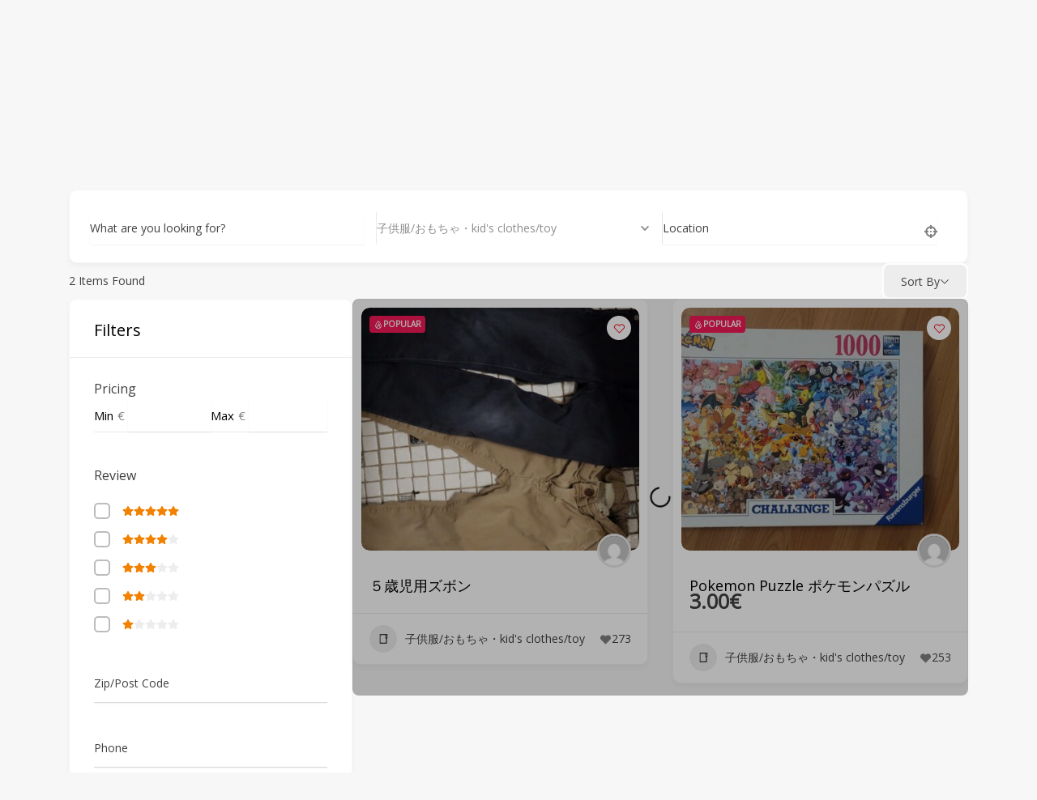

--- FILE ---
content_type: text/css
request_url: https://wanowa.world/wp-content/themes/astra-child/style.css?ver=8176
body_size: 2297
content:
/**
Theme Name: Astra Child
Author: Salman Shoukat
Author URI: http://wpastra.com/about/
Description: Astra is the fastest, fully customizable & beautiful theme suitable for blogs, personal portfolios and business websites. It is very lightweight (less than 50KB on frontend) and offers unparalleled speed. Built with SEO in mind, Astra comes with schema.org code integrated so search engines will love your site. Astra offers plenty of sidebar options and widget areas giving you a full control for customizations. Furthermore, we have included special features and templates so feel free to choose any of your favorite page builder plugin to create pages flexibly. Some of the other features: # WooCommerce Ready # Responsive # Compatible with major plugins # Translation Ready # Extendible with premium addons # Regularly updated # Designed, Developed, Maintained & Supported by Brainstorm Force. Looking for a perfect base theme? Look no further. Astra is fast, fully customizable and beautiful theme!
Version: 4.6.5
License: GNU General Public License v2 or later
License URI: http://www.gnu.org/licenses/gpl-2.0.html
Text Domain: astra-child
Template: astra
*/

.blue-color div{
	color:#293A88 !important; 
	font-weight:bold;
}
.heading-blue-color {
	color: #2E6176;
}
.heading-blue-color {
	color: #2E6176;
	position: relative;
	padding-left: 10px;
}
.heading-blue-color:after {
	content: '';
	width: 80px;
	height: 3px;
	position: absolute;
	left: 11px;
	bottom: auto;
	background: #2E6176;
	display: block;
}
.counter-box .eael-countdown-items{
	text-align:center;
}
.counter-box .eael-countdown-items li {
	display: inline-block !important;
	min-width: 150px !important;
}

/* Akram css start */
.footer-contant-wrapper .contact-list {
	display: block ;
}
.footer-contant-wrapper .contact-list a {
	color: #fff;
}

.site-below-footer-wrap ul {
	display: flex;
	gap: 10px;
	justify-content: end;
}
.site-below-footer-wrap p,
.site-below-footer-wrap p a{
	color: #fff !important;
}
.site-below-footer-wrap li::after {
	content:"";
	position: relative;
	width: 1px;
	height: 20px;
	top: 4px;
	right: -6px;
	background: #494949;
	display: inline-block;
}
.site-below-footer-wrap li:last-child:after{
	height: 0px;
}
.timer-main-col > div {
	position: relative;
}
.triangle-img {
	position: absolute;
}
.services-inner-col > div:after {
	content: '';
	background: #2E6176;
	position: absolute;
	top: -1px;
	left: -1px;
	right: 100%;
	bottom: -1px;
	z-index: -1;
	-webkit-transition: all 0.5s;
	transition: all 0.5s;
	border-radius: 10px;
	opacity: 0.6;
}
.services-inner-col > div:hover:after{
	right: -1px;
	z-index: 1;
}
.services-inner-col > div > div{
	position: relative;
	z-index: 11;
}
/* 19-02-2024 */

.c-icon-box {
	border: 2px solid #293A88;
	border-radius: 7px;
	position:relative;
	transition: all .5s;
	margin:5px;
}
.c-icon-box:hover{
	transform: translate(0px, -8px);
	box-shadow: 1px 6px 13px 7px rgb(97 97 97 / 75%);
}
.c-icon-box:after {
	content: '';
	background: #2e6176a1;
	position: absolute;
	top: -1px;
	left: -1px;
	right: -1px;
	bottom: 100%;
	z-index: -1;
	-webkit-transition: all 0.5s;
	transition: all 0.5s;
	border-radius: 8px;
	opacity: 0;
}
.c-icon-box:hover:after{
	bottom: -1px;
	opacity: 1;
}
.c-icon-box:before{
	content:"";
	position:absolute;
	bottom:0;
	height:4px;
	width:0;
	display:block;
	background:#2E6176;
	transition: all 0.5s;
}
.c-icon-box:hover:before{
	width:100%;
}
.c-icon-box .elementor-icon{
	position:relative;
}
.c-icon-box  .elementor-icon:before {
	content: '';
	position: absolute;
	top: 0;
	bottom: 0;
	right: 0;
	left: 0;
	height: 100%;
	width: 100%;
	background-position: center;
	background-repeat: no-repeat;
	background-size: 100%;
}
.address-box .elementor-icon:before{
	background-image: url('/wp-content/uploads/2024/02/address.png');
}
.mail-box .elementor-icon:before{
	background-image: url('/wp-content/uploads/2024/02/email-2.png');
}
.phone-box .elementor-icon:before{
	background-image: url('/wp-content/uploads/2024/02/phone-2.png');
}
.c-icon-box .elementor-icon {
	animation: spin 6s linear infinite;
}
@keyframes spin {
	0% {
		transform: rotate(0deg);
	}
	100% {
		transform: rotate(360deg);
	}
}
.c-icon-box .elementor-icon-box-description a{
	color:#000;
}

.map-colunm .elementor-widget-wrap.elementor-element-populated {
	padding: 0;
}
/* 19-02-2024 */

/* 23-02-2024 */
.contect-pageform-outer {
	display: grid;
	grid-template-columns: repeat(2, 1fr);
	grid-gap: 20px;
	padding:20px
}
.outer-form-section > div{
	border-radius:17px;
	box-shadow: 1px 6px 13px 3px rgb(97 97 97 / 75%);
	margin:30px;
}
.contect-pageform-outer .wpcf7-spinner{
	display:none;
}
.form-btn input{
	width:100%;
	margin-top:17px;
	padding:4px;

}
.contect-pageform-outer textarea{
	height: 242px;
}
.form-m-btn{
	display:none;
}
/* 23-02-2024 */
.newsletrer-form {
	margin-top: 30px;
}
.newsletrer-form span.wpcf7-form-control-wrap {
	width: 300px;
	margin: auto;
}
.newsletrer-form span.wpcf7-form-control-wrap input {
	border: 1px solid #000;
	border-radius: 0;
}
.newsletrer-form span.wpcf7-spinner {
	display: none;
}
.newsletrer-form .wpcf7-submit {
	padding: 0 112px;
	height: 40px;
	margin-top: 12px;
}
.newsletrer-form .wpcf7-submit {
	background: #000;
	color: #fff;
}
.newsletrer-form .wpcf7-submit:hover {
	background: #000;
	color: #fff;
}
.custom-btn a:hover {
	background: #000 !important;
	color: #fff !important;
}
/* .site-below-footer-wrap li:last-child a {
	position: relative;
	top: 3px;
} */
.directorist-card__header.directorist-flex.directorist-align-center.directorist-justify-content-between {
	display: none;
}
.directorist-card__body {
	padding: 80px 25px !important;
}
span.directorist-listing-price {
	font-weight: 900 !important;
	font-size: 25px !important;
}
.community-inner-col .elementor-widget-button {
	opacity: 0;
	transition-duration:0.8s
}
.community-inner-col:hover .elementor-widget-button {
	opacity: 1;
}
.community-inner-col img{
	position:relative
}
.image-overlay:after {
	content: '';
	background: #2E6176;
	position: absolute;
	top: 0;
	left: 0;
	right: 100%;
	bottom: -1px;
	z-index: -1;
	-webkit-transition: all 0.5s;
	transition: all 0.5s;
	border-radius: 10px;
	opacity: 0.6;
}
.image-overlay:hover:after{
	right: 0;
	z-index: 1;
}
.image-overlay img {
	border-radius: 10px;
}



.single-tribe_events .tribe-events-c-subscribe-dropdown__container, .tribe-events .tribe-events-c-subscribe-dropdown__container{
	display:none !important;
}
/* footer .site-primary-footer-wrap .site-footer-primary-section-1{
    display: flex;
} */
footer .site-primary-footer-wrap .site-footer-primary-section-1 .footer-social-inner-wrap {
    margin-top: 20px;
}

/* Akram css end */

@media only screen and (max-width: 550px){
	.ast-custom-button{
		display:none;
	}
	.form-m-btn{
		display:block;
	}
	.form-d-btn{
		display:none;
	}
	.contect-pageform-outer {
		display: grid;
		grid-template-columns: repeat(1, 1fr);
		grid-gap: 20px;
		padding:20px
	}
	.s-section-heading > div {
		font-size: 25px !important;
	}
	header .custom-logo-link img, 
	.ast-header-break-point .site-branding img, 
	.ast-header-break-point .custom-logo-link img {
		max-width: 67px;
	}
}
@media only screen and (max-width: 480px){
	.form-m-btn{
		display:block;
	}
	.form-d-btn{
		display:none;
	}
	.contect-pageform-outer {
		display: grid;
		grid-template-columns: repeat(1, 1fr);
		grid-gap: 20px;
		padding:20px
	}
	.newsletrer-form span.wpcf7-form-control-wrap,
	.newsletrer-form .wpcf7-submit{
		width: 280px;
	}
}
@media only screen and (max-width: 425px){
	.site-below-footer-wrap ul#menu-header-menu-3 {
		display: block;
		text-align: center;
	}
	.site-below-footer-wrap li::after {
		height: 0 !important;
	}
}
/* Menu Hover Border Start */

.ast-theme-transparent-header .ast-builder-html-element span {
	color: #fff !important;
}
.ast-theme-transparent-header .main-header-menu > .menu-item > .menu-link {
	color: #fff;
}
.main-header-menu > .menu-item:hover > .menu-link:after, .main-header-menu > .current-menu-item > .menu-link:after {
	width: 100%;
}




.main-header-menu > .menu-item > .menu-link:after{
	content: '';
	position: absolute;
	bottom: -6px;
	width: 0px;
	height: 3px;
	transition: width 1s ease-in;
	background: #D8D8D8;
}
.main-header-menu > .menu-item:hover > .menu-link:after{
	width: 170px;
}


.main-header-menu > .menu-item > .menu-link {
	padding: 0px;
	position:relative
}
.main-header-menu > .menu-item {
	padding: 0px 14px;
}
.ast-theme-transparent-header .fixed-header .ast-builder-html-element span {
	color: #c748f3 !important;
}
.ast-theme-transparent-header .fixed-header .main-header-menu > .menu-item > .menu-link {
	color: #fff;
}

html .epta-image-area:hover .tribe-events-event-image img{
	transform: initial !important;
}
.event-tickets .tribe-tickets__tickets-form{
	margin-top: 0 !important;
}
@media only screen and (max-width: 922px){
	.main-header-menu > .menu-item > .menu-link:after{
		display:none !important;
	}
}
@media (max-width: 921px){
.site-primary-footer-wrap[data-section="section-primary-footer-builder"].ast-footer-row-tablet-inline .site-footer-section {
    display: block !important;
}
	}









--- FILE ---
content_type: text/javascript
request_url: https://wanowa.world/wp-content/themes/astra-child/js/custom.js?ver=7879
body_size: 18
content:
/* Custom JavaScript */

jQuery(document).ready($ => {
	// Setting layout
	let firstCol = $('.single #epta-template').children('.epta-all-events');
	$('<div class="col-md-12 single_event_main_image"></div>').insertAfter(firstCol);
	$('.single #epta-template .single_event_main_image').append($('.single #epta-template .epta-image-area'));
	
	if(!($('.single .epta-content-area').text().trim().length > 0)){
		$('.single .epta-content-area').hide();
	}
});

--- FILE ---
content_type: text/javascript
request_url: https://wanowa.world/wp-content/plugins/directorist/assets/vendor-js/swiper.js?ver=1768403317
body_size: 62597
content:
/**
 * Swiper 11.2.6
 * Most modern mobile touch slider and framework with hardware accelerated transitions
 * https://swiperjs.com
 *
 * Copyright 2014-2025 Vladimir Kharlampidi
 *
 * Released under the MIT License
 *
 * Released on: March 19, 2025
 */

var Swiper = (function () {
    'use strict';
  
    /**
     * SSR Window 5.0.0
     * Better handling for window object in SSR environment
     * https://github.com/nolimits4web/ssr-window
     *
     * Copyright 2025, Vladimir Kharlampidi
     *
     * Licensed under MIT
     *
     * Released on: February 12, 2025
     */
    /* eslint-disable no-param-reassign */
    function isObject$1(obj) {
      return obj !== null && typeof obj === 'object' && 'constructor' in obj && obj.constructor === Object;
    }
    function extend$1(target, src) {
      if (target === void 0) {
        target = {};
      }
      if (src === void 0) {
        src = {};
      }
      const noExtend = ['__proto__', 'constructor', 'prototype'];
      Object.keys(src).filter(key => noExtend.indexOf(key) < 0).forEach(key => {
        if (typeof target[key] === 'undefined') target[key] = src[key];else if (isObject$1(src[key]) && isObject$1(target[key]) && Object.keys(src[key]).length > 0) {
          extend$1(target[key], src[key]);
        }
      });
    }
    const ssrDocument = {
      body: {},
      addEventListener() {},
      removeEventListener() {},
      activeElement: {
        blur() {},
        nodeName: ''
      },
      querySelector() {
        return null;
      },
      querySelectorAll() {
        return [];
      },
      getElementById() {
        return null;
      },
      createEvent() {
        return {
          initEvent() {}
        };
      },
      createElement() {
        return {
          children: [],
          childNodes: [],
          style: {},
          setAttribute() {},
          getElementsByTagName() {
            return [];
          }
        };
      },
      createElementNS() {
        return {};
      },
      importNode() {
        return null;
      },
      location: {
        hash: '',
        host: '',
        hostname: '',
        href: '',
        origin: '',
        pathname: '',
        protocol: '',
        search: ''
      }
    };
    function getDocument() {
      const doc = typeof document !== 'undefined' ? document : {};
      extend$1(doc, ssrDocument);
      return doc;
    }
    const ssrWindow = {
      document: ssrDocument,
      navigator: {
        userAgent: ''
      },
      location: {
        hash: '',
        host: '',
        hostname: '',
        href: '',
        origin: '',
        pathname: '',
        protocol: '',
        search: ''
      },
      history: {
        replaceState() {},
        pushState() {},
        go() {},
        back() {}
      },
      CustomEvent: function CustomEvent() {
        return this;
      },
      addEventListener() {},
      removeEventListener() {},
      getComputedStyle() {
        return {
          getPropertyValue() {
            return '';
          }
        };
      },
      Image() {},
      Date() {},
      screen: {},
      setTimeout() {},
      clearTimeout() {},
      matchMedia() {
        return {};
      },
      requestAnimationFrame(callback) {
        if (typeof setTimeout === 'undefined') {
          callback();
          return null;
        }
        return setTimeout(callback, 0);
      },
      cancelAnimationFrame(id) {
        if (typeof setTimeout === 'undefined') {
          return;
        }
        clearTimeout(id);
      }
    };
    function getWindow() {
      const win = typeof window !== 'undefined' ? window : {};
      extend$1(win, ssrWindow);
      return win;
    }
  
    function classesToTokens(classes) {
      if (classes === void 0) {
        classes = '';
      }
      return classes.trim().split(' ').filter(c => !!c.trim());
    }
  
    function deleteProps(obj) {
      const object = obj;
      Object.keys(object).forEach(key => {
        try {
          object[key] = null;
        } catch (e) {
          // no getter for object
        }
        try {
          delete object[key];
        } catch (e) {
          // something got wrong
        }
      });
    }
    function nextTick(callback, delay) {
      if (delay === void 0) {
        delay = 0;
      }
      return setTimeout(callback, delay);
    }
    function now() {
      return Date.now();
    }
    function getComputedStyle$1(el) {
      const window = getWindow();
      let style;
      if (window.getComputedStyle) {
        style = window.getComputedStyle(el, null);
      }
      if (!style && el.currentStyle) {
        style = el.currentStyle;
      }
      if (!style) {
        style = el.style;
      }
      return style;
    }
    function getTranslate(el, axis) {
      if (axis === void 0) {
        axis = 'x';
      }
      const window = getWindow();
      let matrix;
      let curTransform;
      let transformMatrix;
      const curStyle = getComputedStyle$1(el);
      if (window.WebKitCSSMatrix) {
        curTransform = curStyle.transform || curStyle.webkitTransform;
        if (curTransform.split(',').length > 6) {
          curTransform = curTransform.split(', ').map(a => a.replace(',', '.')).join(', ');
        }
        // Some old versions of Webkit choke when 'none' is passed; pass
        // empty string instead in this case
        transformMatrix = new window.WebKitCSSMatrix(curTransform === 'none' ? '' : curTransform);
      } else {
        transformMatrix = curStyle.MozTransform || curStyle.OTransform || curStyle.MsTransform || curStyle.msTransform || curStyle.transform || curStyle.getPropertyValue('transform').replace('translate(', 'matrix(1, 0, 0, 1,');
        matrix = transformMatrix.toString().split(',');
      }
      if (axis === 'x') {
        // Latest Chrome and webkits Fix
        if (window.WebKitCSSMatrix) curTransform = transformMatrix.m41;
        // Crazy IE10 Matrix
        else if (matrix.length === 16) curTransform = parseFloat(matrix[12]);
        // Normal Browsers
        else curTransform = parseFloat(matrix[4]);
      }
      if (axis === 'y') {
        // Latest Chrome and webkits Fix
        if (window.WebKitCSSMatrix) curTransform = transformMatrix.m42;
        // Crazy IE10 Matrix
        else if (matrix.length === 16) curTransform = parseFloat(matrix[13]);
        // Normal Browsers
        else curTransform = parseFloat(matrix[5]);
      }
      return curTransform || 0;
    }
    function isObject(o) {
      return typeof o === 'object' && o !== null && o.constructor && Object.prototype.toString.call(o).slice(8, -1) === 'Object';
    }
    function isNode(node) {
      // eslint-disable-next-line
      if (typeof window !== 'undefined' && typeof window.HTMLElement !== 'undefined') {
        return node instanceof HTMLElement;
      }
      return node && (node.nodeType === 1 || node.nodeType === 11);
    }
    function extend() {
      const to = Object(arguments.length <= 0 ? undefined : arguments[0]);
      const noExtend = ['__proto__', 'constructor', 'prototype'];
      for (let i = 1; i < arguments.length; i += 1) {
        const nextSource = i < 0 || arguments.length <= i ? undefined : arguments[i];
        if (nextSource !== undefined && nextSource !== null && !isNode(nextSource)) {
          const keysArray = Object.keys(Object(nextSource)).filter(key => noExtend.indexOf(key) < 0);
          for (let nextIndex = 0, len = keysArray.length; nextIndex < len; nextIndex += 1) {
            const nextKey = keysArray[nextIndex];
            const desc = Object.getOwnPropertyDescriptor(nextSource, nextKey);
            if (desc !== undefined && desc.enumerable) {
              if (isObject(to[nextKey]) && isObject(nextSource[nextKey])) {
                if (nextSource[nextKey].__swiper__) {
                  to[nextKey] = nextSource[nextKey];
                } else {
                  extend(to[nextKey], nextSource[nextKey]);
                }
              } else if (!isObject(to[nextKey]) && isObject(nextSource[nextKey])) {
                to[nextKey] = {};
                if (nextSource[nextKey].__swiper__) {
                  to[nextKey] = nextSource[nextKey];
                } else {
                  extend(to[nextKey], nextSource[nextKey]);
                }
              } else {
                to[nextKey] = nextSource[nextKey];
              }
            }
          }
        }
      }
      return to;
    }
    function setCSSProperty(el, varName, varValue) {
      el.style.setProperty(varName, varValue);
    }
    function animateCSSModeScroll(_ref) {
      let {
        swiper,
        targetPosition,
        side
      } = _ref;
      const window = getWindow();
      const startPosition = -swiper.translate;
      let startTime = null;
      let time;
      const duration = swiper.params.speed;
      swiper.wrapperEl.style.scrollSnapType = 'none';
      window.cancelAnimationFrame(swiper.cssModeFrameID);
      const dir = targetPosition > startPosition ? 'next' : 'prev';
      const isOutOfBound = (current, target) => {
        return dir === 'next' && current >= target || dir === 'prev' && current <= target;
      };
      const animate = () => {
        time = new Date().getTime();
        if (startTime === null) {
          startTime = time;
        }
        const progress = Math.max(Math.min((time - startTime) / duration, 1), 0);
        const easeProgress = 0.5 - Math.cos(progress * Math.PI) / 2;
        let currentPosition = startPosition + easeProgress * (targetPosition - startPosition);
        if (isOutOfBound(currentPosition, targetPosition)) {
          currentPosition = targetPosition;
        }
        swiper.wrapperEl.scrollTo({
          [side]: currentPosition
        });
        if (isOutOfBound(currentPosition, targetPosition)) {
          swiper.wrapperEl.style.overflow = 'hidden';
          swiper.wrapperEl.style.scrollSnapType = '';
          setTimeout(() => {
            swiper.wrapperEl.style.overflow = '';
            swiper.wrapperEl.scrollTo({
              [side]: currentPosition
            });
          });
          window.cancelAnimationFrame(swiper.cssModeFrameID);
          return;
        }
        swiper.cssModeFrameID = window.requestAnimationFrame(animate);
      };
      animate();
    }
    function getSlideTransformEl(slideEl) {
      return slideEl.querySelector('.swiper-slide-transform') || slideEl.shadowRoot && slideEl.shadowRoot.querySelector('.swiper-slide-transform') || slideEl;
    }
    function elementChildren(element, selector) {
      if (selector === void 0) {
        selector = '';
      }
      const window = getWindow();
      const children = [...element.children];
      if (window.HTMLSlotElement && element instanceof HTMLSlotElement) {
        children.push(...element.assignedElements());
      }
      if (!selector) {
        return children;
      }
      return children.filter(el => el.matches(selector));
    }
    function elementIsChildOfSlot(el, slot) {
      // Breadth-first search through all parent's children and assigned elements
      const elementsQueue = [slot];
      while (elementsQueue.length > 0) {
        const elementToCheck = elementsQueue.shift();
        if (el === elementToCheck) {
          return true;
        }
        elementsQueue.push(...elementToCheck.children, ...(elementToCheck.shadowRoot ? elementToCheck.shadowRoot.children : []), ...(elementToCheck.assignedElements ? elementToCheck.assignedElements() : []));
      }
    }
    function elementIsChildOf(el, parent) {
      const window = getWindow();
      let isChild = parent.contains(el);
      if (!isChild && window.HTMLSlotElement && parent instanceof HTMLSlotElement) {
        const children = [...parent.assignedElements()];
        isChild = children.includes(el);
        if (!isChild) {
          isChild = elementIsChildOfSlot(el, parent);
        }
      }
      return isChild;
    }
    function showWarning(text) {
      try {
        console.warn(text);
        return;
      } catch (err) {
        // err
      }
    }
    function createElement(tag, classes) {
      if (classes === void 0) {
        classes = [];
      }
      const el = document.createElement(tag);
      el.classList.add(...(Array.isArray(classes) ? classes : classesToTokens(classes)));
      return el;
    }
    function elementOffset(el) {
      const window = getWindow();
      const document = getDocument();
      const box = el.getBoundingClientRect();
      const body = document.body;
      const clientTop = el.clientTop || body.clientTop || 0;
      const clientLeft = el.clientLeft || body.clientLeft || 0;
      const scrollTop = el === window ? window.scrollY : el.scrollTop;
      const scrollLeft = el === window ? window.scrollX : el.scrollLeft;
      return {
        top: box.top + scrollTop - clientTop,
        left: box.left + scrollLeft - clientLeft
      };
    }
    function elementPrevAll(el, selector) {
      const prevEls = [];
      while (el.previousElementSibling) {
        const prev = el.previousElementSibling; // eslint-disable-line
        if (selector) {
          if (prev.matches(selector)) prevEls.push(prev);
        } else prevEls.push(prev);
        el = prev;
      }
      return prevEls;
    }
    function elementNextAll(el, selector) {
      const nextEls = [];
      while (el.nextElementSibling) {
        const next = el.nextElementSibling; // eslint-disable-line
        if (selector) {
          if (next.matches(selector)) nextEls.push(next);
        } else nextEls.push(next);
        el = next;
      }
      return nextEls;
    }
    function elementStyle(el, prop) {
      const window = getWindow();
      return window.getComputedStyle(el, null).getPropertyValue(prop);
    }
    function elementIndex(el) {
      let child = el;
      let i;
      if (child) {
        i = 0;
        // eslint-disable-next-line
        while ((child = child.previousSibling) !== null) {
          if (child.nodeType === 1) i += 1;
        }
        return i;
      }
      return undefined;
    }
    function elementParents(el, selector) {
      const parents = []; // eslint-disable-line
      let parent = el.parentElement; // eslint-disable-line
      while (parent) {
        if (selector) {
          if (parent.matches(selector)) parents.push(parent);
        } else {
          parents.push(parent);
        }
        parent = parent.parentElement;
      }
      return parents;
    }
    function elementTransitionEnd(el, callback) {
      function fireCallBack(e) {
        if (e.target !== el) return;
        callback.call(el, e);
        el.removeEventListener('transitionend', fireCallBack);
      }
      if (callback) {
        el.addEventListener('transitionend', fireCallBack);
      }
    }
    function elementOuterSize(el, size, includeMargins) {
      const window = getWindow();
      if (includeMargins) {
        return el[size === 'width' ? 'offsetWidth' : 'offsetHeight'] + parseFloat(window.getComputedStyle(el, null).getPropertyValue(size === 'width' ? 'margin-right' : 'margin-top')) + parseFloat(window.getComputedStyle(el, null).getPropertyValue(size === 'width' ? 'margin-left' : 'margin-bottom'));
      }
      return el.offsetWidth;
    }
    function makeElementsArray(el) {
      return (Array.isArray(el) ? el : [el]).filter(e => !!e);
    }
    function getRotateFix(swiper) {
      return v => {
        if (Math.abs(v) > 0 && swiper.browser && swiper.browser.need3dFix && Math.abs(v) % 90 === 0) {
          return v + 0.001;
        }
        return v;
      };
    }
  
    let support;
    function calcSupport() {
      const window = getWindow();
      const document = getDocument();
      return {
        smoothScroll: document.documentElement && document.documentElement.style && 'scrollBehavior' in document.documentElement.style,
        touch: !!('ontouchstart' in window || window.DocumentTouch && document instanceof window.DocumentTouch)
      };
    }
    function getSupport() {
      if (!support) {
        support = calcSupport();
      }
      return support;
    }
  
    let deviceCached;
    function calcDevice(_temp) {
      let {
        userAgent
      } = _temp === void 0 ? {} : _temp;
      const support = getSupport();
      const window = getWindow();
      const platform = window.navigator.platform;
      const ua = userAgent || window.navigator.userAgent;
      const device = {
        ios: false,
        android: false
      };
      const screenWidth = window.screen.width;
      const screenHeight = window.screen.height;
      const android = ua.match(/(Android);?[\s\/]+([\d.]+)?/); // eslint-disable-line
      let ipad = ua.match(/(iPad).*OS\s([\d_]+)/);
      const ipod = ua.match(/(iPod)(.*OS\s([\d_]+))?/);
      const iphone = !ipad && ua.match(/(iPhone\sOS|iOS)\s([\d_]+)/);
      const windows = platform === 'Win32';
      let macos = platform === 'MacIntel';
  
      // iPadOs 13 fix
      const iPadScreens = ['1024x1366', '1366x1024', '834x1194', '1194x834', '834x1112', '1112x834', '768x1024', '1024x768', '820x1180', '1180x820', '810x1080', '1080x810'];
      if (!ipad && macos && support.touch && iPadScreens.indexOf(`${screenWidth}x${screenHeight}`) >= 0) {
        ipad = ua.match(/(Version)\/([\d.]+)/);
        if (!ipad) ipad = [0, 1, '13_0_0'];
        macos = false;
      }
  
      // Android
      if (android && !windows) {
        device.os = 'android';
        device.android = true;
      }
      if (ipad || iphone || ipod) {
        device.os = 'ios';
        device.ios = true;
      }
  
      // Export object
      return device;
    }
    function getDevice(overrides) {
      if (overrides === void 0) {
        overrides = {};
      }
      if (!deviceCached) {
        deviceCached = calcDevice(overrides);
      }
      return deviceCached;
    }
  
    let browser;
    function calcBrowser() {
      const window = getWindow();
      const device = getDevice();
      let needPerspectiveFix = false;
      function isSafari() {
        const ua = window.navigator.userAgent.toLowerCase();
        return ua.indexOf('safari') >= 0 && ua.indexOf('chrome') < 0 && ua.indexOf('android') < 0;
      }
      if (isSafari()) {
        const ua = String(window.navigator.userAgent);
        if (ua.includes('Version/')) {
          const [major, minor] = ua.split('Version/')[1].split(' ')[0].split('.').map(num => Number(num));
          needPerspectiveFix = major < 16 || major === 16 && minor < 2;
        }
      }
      const isWebView = /(iPhone|iPod|iPad).*AppleWebKit(?!.*Safari)/i.test(window.navigator.userAgent);
      const isSafariBrowser = isSafari();
      const need3dFix = isSafariBrowser || isWebView && device.ios;
      return {
        isSafari: needPerspectiveFix || isSafariBrowser,
        needPerspectiveFix,
        need3dFix,
        isWebView
      };
    }
    function getBrowser() {
      if (!browser) {
        browser = calcBrowser();
      }
      return browser;
    }
  
    function Resize(_ref) {
      let {
        swiper,
        on,
        emit
      } = _ref;
      const window = getWindow();
      let observer = null;
      let animationFrame = null;
      const resizeHandler = () => {
        if (!swiper || swiper.destroyed || !swiper.initialized) return;
        emit('beforeResize');
        emit('resize');
      };
      const createObserver = () => {
        if (!swiper || swiper.destroyed || !swiper.initialized) return;
        observer = new ResizeObserver(entries => {
          animationFrame = window.requestAnimationFrame(() => {
            const {
              width,
              height
            } = swiper;
            let newWidth = width;
            let newHeight = height;
            entries.forEach(_ref2 => {
              let {
                contentBoxSize,
                contentRect,
                target
              } = _ref2;
              if (target && target !== swiper.el) return;
              newWidth = contentRect ? contentRect.width : (contentBoxSize[0] || contentBoxSize).inlineSize;
              newHeight = contentRect ? contentRect.height : (contentBoxSize[0] || contentBoxSize).blockSize;
            });
            if (newWidth !== width || newHeight !== height) {
              resizeHandler();
            }
          });
        });
        observer.observe(swiper.el);
      };
      const removeObserver = () => {
        if (animationFrame) {
          window.cancelAnimationFrame(animationFrame);
        }
        if (observer && observer.unobserve && swiper.el) {
          observer.unobserve(swiper.el);
          observer = null;
        }
      };
      const orientationChangeHandler = () => {
        if (!swiper || swiper.destroyed || !swiper.initialized) return;
        emit('orientationchange');
      };
      on('init', () => {
        if (swiper.params.resizeObserver && typeof window.ResizeObserver !== 'undefined') {
          createObserver();
          return;
        }
        window.addEventListener('resize', resizeHandler);
        window.addEventListener('orientationchange', orientationChangeHandler);
      });
      on('destroy', () => {
        removeObserver();
        window.removeEventListener('resize', resizeHandler);
        window.removeEventListener('orientationchange', orientationChangeHandler);
      });
    }
  
    function Observer(_ref) {
      let {
        swiper,
        extendParams,
        on,
        emit
      } = _ref;
      const observers = [];
      const window = getWindow();
      const attach = function (target, options) {
        if (options === void 0) {
          options = {};
        }
        const ObserverFunc = window.MutationObserver || window.WebkitMutationObserver;
        const observer = new ObserverFunc(mutations => {
          // The observerUpdate event should only be triggered
          // once despite the number of mutations.  Additional
          // triggers are redundant and are very costly
          if (swiper.__preventObserver__) return;
          if (mutations.length === 1) {
            emit('observerUpdate', mutations[0]);
            return;
          }
          const observerUpdate = function observerUpdate() {
            emit('observerUpdate', mutations[0]);
          };
          if (window.requestAnimationFrame) {
            window.requestAnimationFrame(observerUpdate);
          } else {
            window.setTimeout(observerUpdate, 0);
          }
        });
        observer.observe(target, {
          attributes: typeof options.attributes === 'undefined' ? true : options.attributes,
          childList: swiper.isElement || (typeof options.childList === 'undefined' ? true : options).childList,
          characterData: typeof options.characterData === 'undefined' ? true : options.characterData
        });
        observers.push(observer);
      };
      const init = () => {
        if (!swiper.params.observer) return;
        if (swiper.params.observeParents) {
          const containerParents = elementParents(swiper.hostEl);
          for (let i = 0; i < containerParents.length; i += 1) {
            attach(containerParents[i]);
          }
        }
        // Observe container
        attach(swiper.hostEl, {
          childList: swiper.params.observeSlideChildren
        });
  
        // Observe wrapper
        attach(swiper.wrapperEl, {
          attributes: false
        });
      };
      const destroy = () => {
        observers.forEach(observer => {
          observer.disconnect();
        });
        observers.splice(0, observers.length);
      };
      extendParams({
        observer: false,
        observeParents: false,
        observeSlideChildren: false
      });
      on('init', init);
      on('destroy', destroy);
    }
  
    /* eslint-disable no-underscore-dangle */
  
    var eventsEmitter = {
      on(events, handler, priority) {
        const self = this;
        if (!self.eventsListeners || self.destroyed) return self;
        if (typeof handler !== 'function') return self;
        const method = priority ? 'unshift' : 'push';
        events.split(' ').forEach(event => {
          if (!self.eventsListeners[event]) self.eventsListeners[event] = [];
          self.eventsListeners[event][method](handler);
        });
        return self;
      },
      once(events, handler, priority) {
        const self = this;
        if (!self.eventsListeners || self.destroyed) return self;
        if (typeof handler !== 'function') return self;
        function onceHandler() {
          self.off(events, onceHandler);
          if (onceHandler.__emitterProxy) {
            delete onceHandler.__emitterProxy;
          }
          for (var _len = arguments.length, args = new Array(_len), _key = 0; _key < _len; _key++) {
            args[_key] = arguments[_key];
          }
          handler.apply(self, args);
        }
        onceHandler.__emitterProxy = handler;
        return self.on(events, onceHandler, priority);
      },
      onAny(handler, priority) {
        const self = this;
        if (!self.eventsListeners || self.destroyed) return self;
        if (typeof handler !== 'function') return self;
        const method = priority ? 'unshift' : 'push';
        if (self.eventsAnyListeners.indexOf(handler) < 0) {
          self.eventsAnyListeners[method](handler);
        }
        return self;
      },
      offAny(handler) {
        const self = this;
        if (!self.eventsListeners || self.destroyed) return self;
        if (!self.eventsAnyListeners) return self;
        const index = self.eventsAnyListeners.indexOf(handler);
        if (index >= 0) {
          self.eventsAnyListeners.splice(index, 1);
        }
        return self;
      },
      off(events, handler) {
        const self = this;
        if (!self.eventsListeners || self.destroyed) return self;
        if (!self.eventsListeners) return self;
        events.split(' ').forEach(event => {
          if (typeof handler === 'undefined') {
            self.eventsListeners[event] = [];
          } else if (self.eventsListeners[event]) {
            self.eventsListeners[event].forEach((eventHandler, index) => {
              if (eventHandler === handler || eventHandler.__emitterProxy && eventHandler.__emitterProxy === handler) {
                self.eventsListeners[event].splice(index, 1);
              }
            });
          }
        });
        return self;
      },
      emit() {
        const self = this;
        if (!self.eventsListeners || self.destroyed) return self;
        if (!self.eventsListeners) return self;
        let events;
        let data;
        let context;
        for (var _len2 = arguments.length, args = new Array(_len2), _key2 = 0; _key2 < _len2; _key2++) {
          args[_key2] = arguments[_key2];
        }
        if (typeof args[0] === 'string' || Array.isArray(args[0])) {
          events = args[0];
          data = args.slice(1, args.length);
          context = self;
        } else {
          events = args[0].events;
          data = args[0].data;
          context = args[0].context || self;
        }
        data.unshift(context);
        const eventsArray = Array.isArray(events) ? events : events.split(' ');
        eventsArray.forEach(event => {
          if (self.eventsAnyListeners && self.eventsAnyListeners.length) {
            self.eventsAnyListeners.forEach(eventHandler => {
              eventHandler.apply(context, [event, ...data]);
            });
          }
          if (self.eventsListeners && self.eventsListeners[event]) {
            self.eventsListeners[event].forEach(eventHandler => {
              eventHandler.apply(context, data);
            });
          }
        });
        return self;
      }
    };
  
    function updateSize() {
      const swiper = this;
      let width;
      let height;
      const el = swiper.el;
      if (typeof swiper.params.width !== 'undefined' && swiper.params.width !== null) {
        width = swiper.params.width;
      } else {
        width = el.clientWidth;
      }
      if (typeof swiper.params.height !== 'undefined' && swiper.params.height !== null) {
        height = swiper.params.height;
      } else {
        height = el.clientHeight;
      }
      if (width === 0 && swiper.isHorizontal() || height === 0 && swiper.isVertical()) {
        return;
      }
  
      // Subtract paddings
      width = width - parseInt(elementStyle(el, 'padding-left') || 0, 10) - parseInt(elementStyle(el, 'padding-right') || 0, 10);
      height = height - parseInt(elementStyle(el, 'padding-top') || 0, 10) - parseInt(elementStyle(el, 'padding-bottom') || 0, 10);
      if (Number.isNaN(width)) width = 0;
      if (Number.isNaN(height)) height = 0;
      Object.assign(swiper, {
        width,
        height,
        size: swiper.isHorizontal() ? width : height
      });
    }
  
    function updateSlides() {
      const swiper = this;
      function getDirectionPropertyValue(node, label) {
        return parseFloat(node.getPropertyValue(swiper.getDirectionLabel(label)) || 0);
      }
      const params = swiper.params;
      const {
        wrapperEl,
        slidesEl,
        size: swiperSize,
        rtlTranslate: rtl,
        wrongRTL
      } = swiper;
      const isVirtual = swiper.virtual && params.virtual.enabled;
      const previousSlidesLength = isVirtual ? swiper.virtual.slides.length : swiper.slides.length;
      const slides = elementChildren(slidesEl, `.${swiper.params.slideClass}, swiper-slide`);
      const slidesLength = isVirtual ? swiper.virtual.slides.length : slides.length;
      let snapGrid = [];
      const slidesGrid = [];
      const slidesSizesGrid = [];
      let offsetBefore = params.slidesOffsetBefore;
      if (typeof offsetBefore === 'function') {
        offsetBefore = params.slidesOffsetBefore.call(swiper);
      }
      let offsetAfter = params.slidesOffsetAfter;
      if (typeof offsetAfter === 'function') {
        offsetAfter = params.slidesOffsetAfter.call(swiper);
      }
      const previousSnapGridLength = swiper.snapGrid.length;
      const previousSlidesGridLength = swiper.slidesGrid.length;
      let spaceBetween = params.spaceBetween;
      let slidePosition = -offsetBefore;
      let prevSlideSize = 0;
      let index = 0;
      if (typeof swiperSize === 'undefined') {
        return;
      }
      if (typeof spaceBetween === 'string' && spaceBetween.indexOf('%') >= 0) {
        spaceBetween = parseFloat(spaceBetween.replace('%', '')) / 100 * swiperSize;
      } else if (typeof spaceBetween === 'string') {
        spaceBetween = parseFloat(spaceBetween);
      }
      swiper.virtualSize = -spaceBetween;
  
      // reset margins
      slides.forEach(slideEl => {
        if (rtl) {
          slideEl.style.marginLeft = '';
        } else {
          slideEl.style.marginRight = '';
        }
        slideEl.style.marginBottom = '';
        slideEl.style.marginTop = '';
      });
  
      // reset cssMode offsets
      if (params.centeredSlides && params.cssMode) {
        setCSSProperty(wrapperEl, '--swiper-centered-offset-before', '');
        setCSSProperty(wrapperEl, '--swiper-centered-offset-after', '');
      }
      const gridEnabled = params.grid && params.grid.rows > 1 && swiper.grid;
      if (gridEnabled) {
        swiper.grid.initSlides(slides);
      } else if (swiper.grid) {
        swiper.grid.unsetSlides();
      }
  
      // Calc slides
      let slideSize;
      const shouldResetSlideSize = params.slidesPerView === 'auto' && params.breakpoints && Object.keys(params.breakpoints).filter(key => {
        return typeof params.breakpoints[key].slidesPerView !== 'undefined';
      }).length > 0;
      for (let i = 0; i < slidesLength; i += 1) {
        slideSize = 0;
        let slide;
        if (slides[i]) slide = slides[i];
        if (gridEnabled) {
          swiper.grid.updateSlide(i, slide, slides);
        }
        if (slides[i] && elementStyle(slide, 'display') === 'none') continue; // eslint-disable-line
  
        if (params.slidesPerView === 'auto') {
          if (shouldResetSlideSize) {
            slides[i].style[swiper.getDirectionLabel('width')] = ``;
          }
          const slideStyles = getComputedStyle(slide);
          const currentTransform = slide.style.transform;
          const currentWebKitTransform = slide.style.webkitTransform;
          if (currentTransform) {
            slide.style.transform = 'none';
          }
          if (currentWebKitTransform) {
            slide.style.webkitTransform = 'none';
          }
          if (params.roundLengths) {
            slideSize = swiper.isHorizontal() ? elementOuterSize(slide, 'width', true) : elementOuterSize(slide, 'height', true);
          } else {
            // eslint-disable-next-line
            const width = getDirectionPropertyValue(slideStyles, 'width');
            const paddingLeft = getDirectionPropertyValue(slideStyles, 'padding-left');
            const paddingRight = getDirectionPropertyValue(slideStyles, 'padding-right');
            const marginLeft = getDirectionPropertyValue(slideStyles, 'margin-left');
            const marginRight = getDirectionPropertyValue(slideStyles, 'margin-right');
            const boxSizing = slideStyles.getPropertyValue('box-sizing');
            if (boxSizing && boxSizing === 'border-box') {
              slideSize = width + marginLeft + marginRight;
            } else {
              const {
                clientWidth,
                offsetWidth
              } = slide;
              slideSize = width + paddingLeft + paddingRight + marginLeft + marginRight + (offsetWidth - clientWidth);
            }
          }
          if (currentTransform) {
            slide.style.transform = currentTransform;
          }
          if (currentWebKitTransform) {
            slide.style.webkitTransform = currentWebKitTransform;
          }
          if (params.roundLengths) slideSize = Math.floor(slideSize);
        } else {
          slideSize = (swiperSize - (params.slidesPerView - 1) * spaceBetween) / params.slidesPerView;
          if (params.roundLengths) slideSize = Math.floor(slideSize);
          if (slides[i]) {
            slides[i].style[swiper.getDirectionLabel('width')] = `${slideSize}px`;
          }
        }
        if (slides[i]) {
          slides[i].swiperSlideSize = slideSize;
        }
        slidesSizesGrid.push(slideSize);
        if (params.centeredSlides) {
          slidePosition = slidePosition + slideSize / 2 + prevSlideSize / 2 + spaceBetween;
          if (prevSlideSize === 0 && i !== 0) slidePosition = slidePosition - swiperSize / 2 - spaceBetween;
          if (i === 0) slidePosition = slidePosition - swiperSize / 2 - spaceBetween;
          if (Math.abs(slidePosition) < 1 / 1000) slidePosition = 0;
          if (params.roundLengths) slidePosition = Math.floor(slidePosition);
          if (index % params.slidesPerGroup === 0) snapGrid.push(slidePosition);
          slidesGrid.push(slidePosition);
        } else {
          if (params.roundLengths) slidePosition = Math.floor(slidePosition);
          if ((index - Math.min(swiper.params.slidesPerGroupSkip, index)) % swiper.params.slidesPerGroup === 0) snapGrid.push(slidePosition);
          slidesGrid.push(slidePosition);
          slidePosition = slidePosition + slideSize + spaceBetween;
        }
        swiper.virtualSize += slideSize + spaceBetween;
        prevSlideSize = slideSize;
        index += 1;
      }
      swiper.virtualSize = Math.max(swiper.virtualSize, swiperSize) + offsetAfter;
      if (rtl && wrongRTL && (params.effect === 'slide' || params.effect === 'coverflow')) {
        wrapperEl.style.width = `${swiper.virtualSize + spaceBetween}px`;
      }
      if (params.setWrapperSize) {
        wrapperEl.style[swiper.getDirectionLabel('width')] = `${swiper.virtualSize + spaceBetween}px`;
      }
      if (gridEnabled) {
        swiper.grid.updateWrapperSize(slideSize, snapGrid);
      }
  
      // Remove last grid elements depending on width
      if (!params.centeredSlides) {
        const newSlidesGrid = [];
        for (let i = 0; i < snapGrid.length; i += 1) {
          let slidesGridItem = snapGrid[i];
          if (params.roundLengths) slidesGridItem = Math.floor(slidesGridItem);
          if (snapGrid[i] <= swiper.virtualSize - swiperSize) {
            newSlidesGrid.push(slidesGridItem);
          }
        }
        snapGrid = newSlidesGrid;
        if (Math.floor(swiper.virtualSize - swiperSize) - Math.floor(snapGrid[snapGrid.length - 1]) > 1) {
          snapGrid.push(swiper.virtualSize - swiperSize);
        }
      }
      if (isVirtual && params.loop) {
        const size = slidesSizesGrid[0] + spaceBetween;
        if (params.slidesPerGroup > 1) {
          const groups = Math.ceil((swiper.virtual.slidesBefore + swiper.virtual.slidesAfter) / params.slidesPerGroup);
          const groupSize = size * params.slidesPerGroup;
          for (let i = 0; i < groups; i += 1) {
            snapGrid.push(snapGrid[snapGrid.length - 1] + groupSize);
          }
        }
        for (let i = 0; i < swiper.virtual.slidesBefore + swiper.virtual.slidesAfter; i += 1) {
          if (params.slidesPerGroup === 1) {
            snapGrid.push(snapGrid[snapGrid.length - 1] + size);
          }
          slidesGrid.push(slidesGrid[slidesGrid.length - 1] + size);
          swiper.virtualSize += size;
        }
      }
      if (snapGrid.length === 0) snapGrid = [0];
      if (spaceBetween !== 0) {
        const key = swiper.isHorizontal() && rtl ? 'marginLeft' : swiper.getDirectionLabel('marginRight');
        slides.filter((_, slideIndex) => {
          if (!params.cssMode || params.loop) return true;
          if (slideIndex === slides.length - 1) {
            return false;
          }
          return true;
        }).forEach(slideEl => {
          slideEl.style[key] = `${spaceBetween}px`;
        });
      }
      if (params.centeredSlides && params.centeredSlidesBounds) {
        let allSlidesSize = 0;
        slidesSizesGrid.forEach(slideSizeValue => {
          allSlidesSize += slideSizeValue + (spaceBetween || 0);
        });
        allSlidesSize -= spaceBetween;
        const maxSnap = allSlidesSize > swiperSize ? allSlidesSize - swiperSize : 0;
        snapGrid = snapGrid.map(snap => {
          if (snap <= 0) return -offsetBefore;
          if (snap > maxSnap) return maxSnap + offsetAfter;
          return snap;
        });
      }
      if (params.centerInsufficientSlides) {
        let allSlidesSize = 0;
        slidesSizesGrid.forEach(slideSizeValue => {
          allSlidesSize += slideSizeValue + (spaceBetween || 0);
        });
        allSlidesSize -= spaceBetween;
        const offsetSize = (params.slidesOffsetBefore || 0) + (params.slidesOffsetAfter || 0);
        if (allSlidesSize + offsetSize < swiperSize) {
          const allSlidesOffset = (swiperSize - allSlidesSize - offsetSize) / 2;
          snapGrid.forEach((snap, snapIndex) => {
            snapGrid[snapIndex] = snap - allSlidesOffset;
          });
          slidesGrid.forEach((snap, snapIndex) => {
            slidesGrid[snapIndex] = snap + allSlidesOffset;
          });
        }
      }
      Object.assign(swiper, {
        slides,
        snapGrid,
        slidesGrid,
        slidesSizesGrid
      });
      if (params.centeredSlides && params.cssMode && !params.centeredSlidesBounds) {
        setCSSProperty(wrapperEl, '--swiper-centered-offset-before', `${-snapGrid[0]}px`);
        setCSSProperty(wrapperEl, '--swiper-centered-offset-after', `${swiper.size / 2 - slidesSizesGrid[slidesSizesGrid.length - 1] / 2}px`);
        const addToSnapGrid = -swiper.snapGrid[0];
        const addToSlidesGrid = -swiper.slidesGrid[0];
        swiper.snapGrid = swiper.snapGrid.map(v => v + addToSnapGrid);
        swiper.slidesGrid = swiper.slidesGrid.map(v => v + addToSlidesGrid);
      }
      if (slidesLength !== previousSlidesLength) {
        swiper.emit('slidesLengthChange');
      }
      if (snapGrid.length !== previousSnapGridLength) {
        if (swiper.params.watchOverflow) swiper.checkOverflow();
        swiper.emit('snapGridLengthChange');
      }
      if (slidesGrid.length !== previousSlidesGridLength) {
        swiper.emit('slidesGridLengthChange');
      }
      if (params.watchSlidesProgress) {
        swiper.updateSlidesOffset();
      }
      swiper.emit('slidesUpdated');
      if (!isVirtual && !params.cssMode && (params.effect === 'slide' || params.effect === 'fade')) {
        const backFaceHiddenClass = `${params.containerModifierClass}backface-hidden`;
        const hasClassBackfaceClassAdded = swiper.el.classList.contains(backFaceHiddenClass);
        if (slidesLength <= params.maxBackfaceHiddenSlides) {
          if (!hasClassBackfaceClassAdded) swiper.el.classList.add(backFaceHiddenClass);
        } else if (hasClassBackfaceClassAdded) {
          swiper.el.classList.remove(backFaceHiddenClass);
        }
      }
    }
  
    function updateAutoHeight(speed) {
      const swiper = this;
      const activeSlides = [];
      const isVirtual = swiper.virtual && swiper.params.virtual.enabled;
      let newHeight = 0;
      let i;
      if (typeof speed === 'number') {
        swiper.setTransition(speed);
      } else if (speed === true) {
        swiper.setTransition(swiper.params.speed);
      }
      const getSlideByIndex = index => {
        if (isVirtual) {
          return swiper.slides[swiper.getSlideIndexByData(index)];
        }
        return swiper.slides[index];
      };
      // Find slides currently in view
      if (swiper.params.slidesPerView !== 'auto' && swiper.params.slidesPerView > 1) {
        if (swiper.params.centeredSlides) {
          (swiper.visibleSlides || []).forEach(slide => {
            activeSlides.push(slide);
          });
        } else {
          for (i = 0; i < Math.ceil(swiper.params.slidesPerView); i += 1) {
            const index = swiper.activeIndex + i;
            if (index > swiper.slides.length && !isVirtual) break;
            activeSlides.push(getSlideByIndex(index));
          }
        }
      } else {
        activeSlides.push(getSlideByIndex(swiper.activeIndex));
      }
  
      // Find new height from highest slide in view
      for (i = 0; i < activeSlides.length; i += 1) {
        if (typeof activeSlides[i] !== 'undefined') {
          const height = activeSlides[i].offsetHeight;
          newHeight = height > newHeight ? height : newHeight;
        }
      }
  
      // Update Height
      if (newHeight || newHeight === 0) swiper.wrapperEl.style.height = `${newHeight}px`;
    }
  
    function updateSlidesOffset() {
      const swiper = this;
      const slides = swiper.slides;
      // eslint-disable-next-line
      const minusOffset = swiper.isElement ? swiper.isHorizontal() ? swiper.wrapperEl.offsetLeft : swiper.wrapperEl.offsetTop : 0;
      for (let i = 0; i < slides.length; i += 1) {
        slides[i].swiperSlideOffset = (swiper.isHorizontal() ? slides[i].offsetLeft : slides[i].offsetTop) - minusOffset - swiper.cssOverflowAdjustment();
      }
    }
  
    const toggleSlideClasses$1 = (slideEl, condition, className) => {
      if (condition && !slideEl.classList.contains(className)) {
        slideEl.classList.add(className);
      } else if (!condition && slideEl.classList.contains(className)) {
        slideEl.classList.remove(className);
      }
    };
    function updateSlidesProgress(translate) {
      if (translate === void 0) {
        translate = this && this.translate || 0;
      }
      const swiper = this;
      const params = swiper.params;
      const {
        slides,
        rtlTranslate: rtl,
        snapGrid
      } = swiper;
      if (slides.length === 0) return;
      if (typeof slides[0].swiperSlideOffset === 'undefined') swiper.updateSlidesOffset();
      let offsetCenter = -translate;
      if (rtl) offsetCenter = translate;
      swiper.visibleSlidesIndexes = [];
      swiper.visibleSlides = [];
      let spaceBetween = params.spaceBetween;
      if (typeof spaceBetween === 'string' && spaceBetween.indexOf('%') >= 0) {
        spaceBetween = parseFloat(spaceBetween.replace('%', '')) / 100 * swiper.size;
      } else if (typeof spaceBetween === 'string') {
        spaceBetween = parseFloat(spaceBetween);
      }
      for (let i = 0; i < slides.length; i += 1) {
        const slide = slides[i];
        let slideOffset = slide.swiperSlideOffset;
        if (params.cssMode && params.centeredSlides) {
          slideOffset -= slides[0].swiperSlideOffset;
        }
        const slideProgress = (offsetCenter + (params.centeredSlides ? swiper.minTranslate() : 0) - slideOffset) / (slide.swiperSlideSize + spaceBetween);
        const originalSlideProgress = (offsetCenter - snapGrid[0] + (params.centeredSlides ? swiper.minTranslate() : 0) - slideOffset) / (slide.swiperSlideSize + spaceBetween);
        const slideBefore = -(offsetCenter - slideOffset);
        const slideAfter = slideBefore + swiper.slidesSizesGrid[i];
        const isFullyVisible = slideBefore >= 0 && slideBefore <= swiper.size - swiper.slidesSizesGrid[i];
        const isVisible = slideBefore >= 0 && slideBefore < swiper.size - 1 || slideAfter > 1 && slideAfter <= swiper.size || slideBefore <= 0 && slideAfter >= swiper.size;
        if (isVisible) {
          swiper.visibleSlides.push(slide);
          swiper.visibleSlidesIndexes.push(i);
        }
        toggleSlideClasses$1(slide, isVisible, params.slideVisibleClass);
        toggleSlideClasses$1(slide, isFullyVisible, params.slideFullyVisibleClass);
        slide.progress = rtl ? -slideProgress : slideProgress;
        slide.originalProgress = rtl ? -originalSlideProgress : originalSlideProgress;
      }
    }
  
    function updateProgress(translate) {
      const swiper = this;
      if (typeof translate === 'undefined') {
        const multiplier = swiper.rtlTranslate ? -1 : 1;
        // eslint-disable-next-line
        translate = swiper && swiper.translate && swiper.translate * multiplier || 0;
      }
      const params = swiper.params;
      const translatesDiff = swiper.maxTranslate() - swiper.minTranslate();
      let {
        progress,
        isBeginning,
        isEnd,
        progressLoop
      } = swiper;
      const wasBeginning = isBeginning;
      const wasEnd = isEnd;
      if (translatesDiff === 0) {
        progress = 0;
        isBeginning = true;
        isEnd = true;
      } else {
        progress = (translate - swiper.minTranslate()) / translatesDiff;
        const isBeginningRounded = Math.abs(translate - swiper.minTranslate()) < 1;
        const isEndRounded = Math.abs(translate - swiper.maxTranslate()) < 1;
        isBeginning = isBeginningRounded || progress <= 0;
        isEnd = isEndRounded || progress >= 1;
        if (isBeginningRounded) progress = 0;
        if (isEndRounded) progress = 1;
      }
      if (params.loop) {
        const firstSlideIndex = swiper.getSlideIndexByData(0);
        const lastSlideIndex = swiper.getSlideIndexByData(swiper.slides.length - 1);
        const firstSlideTranslate = swiper.slidesGrid[firstSlideIndex];
        const lastSlideTranslate = swiper.slidesGrid[lastSlideIndex];
        const translateMax = swiper.slidesGrid[swiper.slidesGrid.length - 1];
        const translateAbs = Math.abs(translate);
        if (translateAbs >= firstSlideTranslate) {
          progressLoop = (translateAbs - firstSlideTranslate) / translateMax;
        } else {
          progressLoop = (translateAbs + translateMax - lastSlideTranslate) / translateMax;
        }
        if (progressLoop > 1) progressLoop -= 1;
      }
      Object.assign(swiper, {
        progress,
        progressLoop,
        isBeginning,
        isEnd
      });
      if (params.watchSlidesProgress || params.centeredSlides && params.autoHeight) swiper.updateSlidesProgress(translate);
      if (isBeginning && !wasBeginning) {
        swiper.emit('reachBeginning toEdge');
      }
      if (isEnd && !wasEnd) {
        swiper.emit('reachEnd toEdge');
      }
      if (wasBeginning && !isBeginning || wasEnd && !isEnd) {
        swiper.emit('fromEdge');
      }
      swiper.emit('progress', progress);
    }
  
    const toggleSlideClasses = (slideEl, condition, className) => {
      if (condition && !slideEl.classList.contains(className)) {
        slideEl.classList.add(className);
      } else if (!condition && slideEl.classList.contains(className)) {
        slideEl.classList.remove(className);
      }
    };
    function updateSlidesClasses() {
      const swiper = this;
      const {
        slides,
        params,
        slidesEl,
        activeIndex
      } = swiper;
      const isVirtual = swiper.virtual && params.virtual.enabled;
      const gridEnabled = swiper.grid && params.grid && params.grid.rows > 1;
      const getFilteredSlide = selector => {
        return elementChildren(slidesEl, `.${params.slideClass}${selector}, swiper-slide${selector}`)[0];
      };
      let activeSlide;
      let prevSlide;
      let nextSlide;
      if (isVirtual) {
        if (params.loop) {
          let slideIndex = activeIndex - swiper.virtual.slidesBefore;
          if (slideIndex < 0) slideIndex = swiper.virtual.slides.length + slideIndex;
          if (slideIndex >= swiper.virtual.slides.length) slideIndex -= swiper.virtual.slides.length;
          activeSlide = getFilteredSlide(`[data-swiper-slide-index="${slideIndex}"]`);
        } else {
          activeSlide = getFilteredSlide(`[data-swiper-slide-index="${activeIndex}"]`);
        }
      } else {
        if (gridEnabled) {
          activeSlide = slides.find(slideEl => slideEl.column === activeIndex);
          nextSlide = slides.find(slideEl => slideEl.column === activeIndex + 1);
          prevSlide = slides.find(slideEl => slideEl.column === activeIndex - 1);
        } else {
          activeSlide = slides[activeIndex];
        }
      }
      if (activeSlide) {
        if (!gridEnabled) {
          // Next Slide
          nextSlide = elementNextAll(activeSlide, `.${params.slideClass}, swiper-slide`)[0];
          if (params.loop && !nextSlide) {
            nextSlide = slides[0];
          }
  
          // Prev Slide
          prevSlide = elementPrevAll(activeSlide, `.${params.slideClass}, swiper-slide`)[0];
          if (params.loop && !prevSlide === 0) {
            prevSlide = slides[slides.length - 1];
          }
        }
      }
      slides.forEach(slideEl => {
        toggleSlideClasses(slideEl, slideEl === activeSlide, params.slideActiveClass);
        toggleSlideClasses(slideEl, slideEl === nextSlide, params.slideNextClass);
        toggleSlideClasses(slideEl, slideEl === prevSlide, params.slidePrevClass);
      });
      swiper.emitSlidesClasses();
    }
  
    const processLazyPreloader = (swiper, imageEl) => {
      if (!swiper || swiper.destroyed || !swiper.params) return;
      const slideSelector = () => swiper.isElement ? `swiper-slide` : `.${swiper.params.slideClass}`;
      const slideEl = imageEl.closest(slideSelector());
      if (slideEl) {
        let lazyEl = slideEl.querySelector(`.${swiper.params.lazyPreloaderClass}`);
        if (!lazyEl && swiper.isElement) {
          if (slideEl.shadowRoot) {
            lazyEl = slideEl.shadowRoot.querySelector(`.${swiper.params.lazyPreloaderClass}`);
          } else {
            // init later
            requestAnimationFrame(() => {
              if (slideEl.shadowRoot) {
                lazyEl = slideEl.shadowRoot.querySelector(`.${swiper.params.lazyPreloaderClass}`);
                if (lazyEl) lazyEl.remove();
              }
            });
          }
        }
        if (lazyEl) lazyEl.remove();
      }
    };
    const unlazy = (swiper, index) => {
      if (!swiper.slides[index]) return;
      const imageEl = swiper.slides[index].querySelector('[loading="lazy"]');
      if (imageEl) imageEl.removeAttribute('loading');
    };
    const preload = swiper => {
      if (!swiper || swiper.destroyed || !swiper.params) return;
      let amount = swiper.params.lazyPreloadPrevNext;
      const len = swiper.slides.length;
      if (!len || !amount || amount < 0) return;
      amount = Math.min(amount, len);
      const slidesPerView = swiper.params.slidesPerView === 'auto' ? swiper.slidesPerViewDynamic() : Math.ceil(swiper.params.slidesPerView);
      const activeIndex = swiper.activeIndex;
      if (swiper.params.grid && swiper.params.grid.rows > 1) {
        const activeColumn = activeIndex;
        const preloadColumns = [activeColumn - amount];
        preloadColumns.push(...Array.from({
          length: amount
        }).map((_, i) => {
          return activeColumn + slidesPerView + i;
        }));
        swiper.slides.forEach((slideEl, i) => {
          if (preloadColumns.includes(slideEl.column)) unlazy(swiper, i);
        });
        return;
      }
      const slideIndexLastInView = activeIndex + slidesPerView - 1;
      if (swiper.params.rewind || swiper.params.loop) {
        for (let i = activeIndex - amount; i <= slideIndexLastInView + amount; i += 1) {
          const realIndex = (i % len + len) % len;
          if (realIndex < activeIndex || realIndex > slideIndexLastInView) unlazy(swiper, realIndex);
        }
      } else {
        for (let i = Math.max(activeIndex - amount, 0); i <= Math.min(slideIndexLastInView + amount, len - 1); i += 1) {
          if (i !== activeIndex && (i > slideIndexLastInView || i < activeIndex)) {
            unlazy(swiper, i);
          }
        }
      }
    };
  
    function getActiveIndexByTranslate(swiper) {
      const {
        slidesGrid,
        params
      } = swiper;
      const translate = swiper.rtlTranslate ? swiper.translate : -swiper.translate;
      let activeIndex;
      for (let i = 0; i < slidesGrid.length; i += 1) {
        if (typeof slidesGrid[i + 1] !== 'undefined') {
          if (translate >= slidesGrid[i] && translate < slidesGrid[i + 1] - (slidesGrid[i + 1] - slidesGrid[i]) / 2) {
            activeIndex = i;
          } else if (translate >= slidesGrid[i] && translate < slidesGrid[i + 1]) {
            activeIndex = i + 1;
          }
        } else if (translate >= slidesGrid[i]) {
          activeIndex = i;
        }
      }
      // Normalize slideIndex
      if (params.normalizeSlideIndex) {
        if (activeIndex < 0 || typeof activeIndex === 'undefined') activeIndex = 0;
      }
      return activeIndex;
    }
    function updateActiveIndex(newActiveIndex) {
      const swiper = this;
      const translate = swiper.rtlTranslate ? swiper.translate : -swiper.translate;
      const {
        snapGrid,
        params,
        activeIndex: previousIndex,
        realIndex: previousRealIndex,
        snapIndex: previousSnapIndex
      } = swiper;
      let activeIndex = newActiveIndex;
      let snapIndex;
      const getVirtualRealIndex = aIndex => {
        let realIndex = aIndex - swiper.virtual.slidesBefore;
        if (realIndex < 0) {
          realIndex = swiper.virtual.slides.length + realIndex;
        }
        if (realIndex >= swiper.virtual.slides.length) {
          realIndex -= swiper.virtual.slides.length;
        }
        return realIndex;
      };
      if (typeof activeIndex === 'undefined') {
        activeIndex = getActiveIndexByTranslate(swiper);
      }
      if (snapGrid.indexOf(translate) >= 0) {
        snapIndex = snapGrid.indexOf(translate);
      } else {
        const skip = Math.min(params.slidesPerGroupSkip, activeIndex);
        snapIndex = skip + Math.floor((activeIndex - skip) / params.slidesPerGroup);
      }
      if (snapIndex >= snapGrid.length) snapIndex = snapGrid.length - 1;
      if (activeIndex === previousIndex && !swiper.params.loop) {
        if (snapIndex !== previousSnapIndex) {
          swiper.snapIndex = snapIndex;
          swiper.emit('snapIndexChange');
        }
        return;
      }
      if (activeIndex === previousIndex && swiper.params.loop && swiper.virtual && swiper.params.virtual.enabled) {
        swiper.realIndex = getVirtualRealIndex(activeIndex);
        return;
      }
      const gridEnabled = swiper.grid && params.grid && params.grid.rows > 1;
  
      // Get real index
      let realIndex;
      if (swiper.virtual && params.virtual.enabled && params.loop) {
        realIndex = getVirtualRealIndex(activeIndex);
      } else if (gridEnabled) {
        const firstSlideInColumn = swiper.slides.find(slideEl => slideEl.column === activeIndex);
        let activeSlideIndex = parseInt(firstSlideInColumn.getAttribute('data-swiper-slide-index'), 10);
        if (Number.isNaN(activeSlideIndex)) {
          activeSlideIndex = Math.max(swiper.slides.indexOf(firstSlideInColumn), 0);
        }
        realIndex = Math.floor(activeSlideIndex / params.grid.rows);
      } else if (swiper.slides[activeIndex]) {
        const slideIndex = swiper.slides[activeIndex].getAttribute('data-swiper-slide-index');
        if (slideIndex) {
          realIndex = parseInt(slideIndex, 10);
        } else {
          realIndex = activeIndex;
        }
      } else {
        realIndex = activeIndex;
      }
      Object.assign(swiper, {
        previousSnapIndex,
        snapIndex,
        previousRealIndex,
        realIndex,
        previousIndex,
        activeIndex
      });
      if (swiper.initialized) {
        preload(swiper);
      }
      swiper.emit('activeIndexChange');
      swiper.emit('snapIndexChange');
      if (swiper.initialized || swiper.params.runCallbacksOnInit) {
        if (previousRealIndex !== realIndex) {
          swiper.emit('realIndexChange');
        }
        swiper.emit('slideChange');
      }
    }
  
    function updateClickedSlide(el, path) {
      const swiper = this;
      const params = swiper.params;
      let slide = el.closest(`.${params.slideClass}, swiper-slide`);
      if (!slide && swiper.isElement && path && path.length > 1 && path.includes(el)) {
        [...path.slice(path.indexOf(el) + 1, path.length)].forEach(pathEl => {
          if (!slide && pathEl.matches && pathEl.matches(`.${params.slideClass}, swiper-slide`)) {
            slide = pathEl;
          }
        });
      }
      let slideFound = false;
      let slideIndex;
      if (slide) {
        for (let i = 0; i < swiper.slides.length; i += 1) {
          if (swiper.slides[i] === slide) {
            slideFound = true;
            slideIndex = i;
            break;
          }
        }
      }
      if (slide && slideFound) {
        swiper.clickedSlide = slide;
        if (swiper.virtual && swiper.params.virtual.enabled) {
          swiper.clickedIndex = parseInt(slide.getAttribute('data-swiper-slide-index'), 10);
        } else {
          swiper.clickedIndex = slideIndex;
        }
      } else {
        swiper.clickedSlide = undefined;
        swiper.clickedIndex = undefined;
        return;
      }
      if (params.slideToClickedSlide && swiper.clickedIndex !== undefined && swiper.clickedIndex !== swiper.activeIndex) {
        swiper.slideToClickedSlide();
      }
    }
  
    var update = {
      updateSize,
      updateSlides,
      updateAutoHeight,
      updateSlidesOffset,
      updateSlidesProgress,
      updateProgress,
      updateSlidesClasses,
      updateActiveIndex,
      updateClickedSlide
    };
  
    function getSwiperTranslate(axis) {
      if (axis === void 0) {
        axis = this.isHorizontal() ? 'x' : 'y';
      }
      const swiper = this;
      const {
        params,
        rtlTranslate: rtl,
        translate,
        wrapperEl
      } = swiper;
      if (params.virtualTranslate) {
        return rtl ? -translate : translate;
      }
      if (params.cssMode) {
        return translate;
      }
      let currentTranslate = getTranslate(wrapperEl, axis);
      currentTranslate += swiper.cssOverflowAdjustment();
      if (rtl) currentTranslate = -currentTranslate;
      return currentTranslate || 0;
    }
  
    function setTranslate(translate, byController) {
      const swiper = this;
      const {
        rtlTranslate: rtl,
        params,
        wrapperEl,
        progress
      } = swiper;
      let x = 0;
      let y = 0;
      const z = 0;
      if (swiper.isHorizontal()) {
        x = rtl ? -translate : translate;
      } else {
        y = translate;
      }
      if (params.roundLengths) {
        x = Math.floor(x);
        y = Math.floor(y);
      }
      swiper.previousTranslate = swiper.translate;
      swiper.translate = swiper.isHorizontal() ? x : y;
      if (params.cssMode) {
        wrapperEl[swiper.isHorizontal() ? 'scrollLeft' : 'scrollTop'] = swiper.isHorizontal() ? -x : -y;
      } else if (!params.virtualTranslate) {
        if (swiper.isHorizontal()) {
          x -= swiper.cssOverflowAdjustment();
        } else {
          y -= swiper.cssOverflowAdjustment();
        }
        wrapperEl.style.transform = `translate3d(${x}px, ${y}px, ${z}px)`;
      }
  
      // Check if we need to update progress
      let newProgress;
      const translatesDiff = swiper.maxTranslate() - swiper.minTranslate();
      if (translatesDiff === 0) {
        newProgress = 0;
      } else {
        newProgress = (translate - swiper.minTranslate()) / translatesDiff;
      }
      if (newProgress !== progress) {
        swiper.updateProgress(translate);
      }
      swiper.emit('setTranslate', swiper.translate, byController);
    }
  
    function minTranslate() {
      return -this.snapGrid[0];
    }
  
    function maxTranslate() {
      return -this.snapGrid[this.snapGrid.length - 1];
    }
  
    function translateTo(translate, speed, runCallbacks, translateBounds, internal) {
      if (translate === void 0) {
        translate = 0;
      }
      if (speed === void 0) {
        speed = this.params.speed;
      }
      if (runCallbacks === void 0) {
        runCallbacks = true;
      }
      if (translateBounds === void 0) {
        translateBounds = true;
      }
      const swiper = this;
      const {
        params,
        wrapperEl
      } = swiper;
      if (swiper.animating && params.preventInteractionOnTransition) {
        return false;
      }
      const minTranslate = swiper.minTranslate();
      const maxTranslate = swiper.maxTranslate();
      let newTranslate;
      if (translateBounds && translate > minTranslate) newTranslate = minTranslate;else if (translateBounds && translate < maxTranslate) newTranslate = maxTranslate;else newTranslate = translate;
  
      // Update progress
      swiper.updateProgress(newTranslate);
      if (params.cssMode) {
        const isH = swiper.isHorizontal();
        if (speed === 0) {
          wrapperEl[isH ? 'scrollLeft' : 'scrollTop'] = -newTranslate;
        } else {
          if (!swiper.support.smoothScroll) {
            animateCSSModeScroll({
              swiper,
              targetPosition: -newTranslate,
              side: isH ? 'left' : 'top'
            });
            return true;
          }
          wrapperEl.scrollTo({
            [isH ? 'left' : 'top']: -newTranslate,
            behavior: 'smooth'
          });
        }
        return true;
      }
      if (speed === 0) {
        swiper.setTransition(0);
        swiper.setTranslate(newTranslate);
        if (runCallbacks) {
          swiper.emit('beforeTransitionStart', speed, internal);
          swiper.emit('transitionEnd');
        }
      } else {
        swiper.setTransition(speed);
        swiper.setTranslate(newTranslate);
        if (runCallbacks) {
          swiper.emit('beforeTransitionStart', speed, internal);
          swiper.emit('transitionStart');
        }
        if (!swiper.animating) {
          swiper.animating = true;
          if (!swiper.onTranslateToWrapperTransitionEnd) {
            swiper.onTranslateToWrapperTransitionEnd = function transitionEnd(e) {
              if (!swiper || swiper.destroyed) return;
              if (e.target !== this) return;
              swiper.wrapperEl.removeEventListener('transitionend', swiper.onTranslateToWrapperTransitionEnd);
              swiper.onTranslateToWrapperTransitionEnd = null;
              delete swiper.onTranslateToWrapperTransitionEnd;
              swiper.animating = false;
              if (runCallbacks) {
                swiper.emit('transitionEnd');
              }
            };
          }
          swiper.wrapperEl.addEventListener('transitionend', swiper.onTranslateToWrapperTransitionEnd);
        }
      }
      return true;
    }
  
    var translate = {
      getTranslate: getSwiperTranslate,
      setTranslate,
      minTranslate,
      maxTranslate,
      translateTo
    };
  
    function setTransition(duration, byController) {
      const swiper = this;
      if (!swiper.params.cssMode) {
        swiper.wrapperEl.style.transitionDuration = `${duration}ms`;
        swiper.wrapperEl.style.transitionDelay = duration === 0 ? `0ms` : '';
      }
      swiper.emit('setTransition', duration, byController);
    }
  
    function transitionEmit(_ref) {
      let {
        swiper,
        runCallbacks,
        direction,
        step
      } = _ref;
      const {
        activeIndex,
        previousIndex
      } = swiper;
      let dir = direction;
      if (!dir) {
        if (activeIndex > previousIndex) dir = 'next';else if (activeIndex < previousIndex) dir = 'prev';else dir = 'reset';
      }
      swiper.emit(`transition${step}`);
      if (runCallbacks && activeIndex !== previousIndex) {
        if (dir === 'reset') {
          swiper.emit(`slideResetTransition${step}`);
          return;
        }
        swiper.emit(`slideChangeTransition${step}`);
        if (dir === 'next') {
          swiper.emit(`slideNextTransition${step}`);
        } else {
          swiper.emit(`slidePrevTransition${step}`);
        }
      }
    }
  
    function transitionStart(runCallbacks, direction) {
      if (runCallbacks === void 0) {
        runCallbacks = true;
      }
      const swiper = this;
      const {
        params
      } = swiper;
      if (params.cssMode) return;
      if (params.autoHeight) {
        swiper.updateAutoHeight();
      }
      transitionEmit({
        swiper,
        runCallbacks,
        direction,
        step: 'Start'
      });
    }
  
    function transitionEnd(runCallbacks, direction) {
      if (runCallbacks === void 0) {
        runCallbacks = true;
      }
      const swiper = this;
      const {
        params
      } = swiper;
      swiper.animating = false;
      if (params.cssMode) return;
      swiper.setTransition(0);
      transitionEmit({
        swiper,
        runCallbacks,
        direction,
        step: 'End'
      });
    }
  
    var transition = {
      setTransition,
      transitionStart,
      transitionEnd
    };
  
    function slideTo(index, speed, runCallbacks, internal, initial) {
      if (index === void 0) {
        index = 0;
      }
      if (runCallbacks === void 0) {
        runCallbacks = true;
      }
      if (typeof index === 'string') {
        index = parseInt(index, 10);
      }
      const swiper = this;
      let slideIndex = index;
      if (slideIndex < 0) slideIndex = 0;
      const {
        params,
        snapGrid,
        slidesGrid,
        previousIndex,
        activeIndex,
        rtlTranslate: rtl,
        wrapperEl,
        enabled
      } = swiper;
      if (!enabled && !internal && !initial || swiper.destroyed || swiper.animating && params.preventInteractionOnTransition) {
        return false;
      }
      if (typeof speed === 'undefined') {
        speed = swiper.params.speed;
      }
      const skip = Math.min(swiper.params.slidesPerGroupSkip, slideIndex);
      let snapIndex = skip + Math.floor((slideIndex - skip) / swiper.params.slidesPerGroup);
      if (snapIndex >= snapGrid.length) snapIndex = snapGrid.length - 1;
      const translate = -snapGrid[snapIndex];
      // Normalize slideIndex
      if (params.normalizeSlideIndex) {
        for (let i = 0; i < slidesGrid.length; i += 1) {
          const normalizedTranslate = -Math.floor(translate * 100);
          const normalizedGrid = Math.floor(slidesGrid[i] * 100);
          const normalizedGridNext = Math.floor(slidesGrid[i + 1] * 100);
          if (typeof slidesGrid[i + 1] !== 'undefined') {
            if (normalizedTranslate >= normalizedGrid && normalizedTranslate < normalizedGridNext - (normalizedGridNext - normalizedGrid) / 2) {
              slideIndex = i;
            } else if (normalizedTranslate >= normalizedGrid && normalizedTranslate < normalizedGridNext) {
              slideIndex = i + 1;
            }
          } else if (normalizedTranslate >= normalizedGrid) {
            slideIndex = i;
          }
        }
      }
      // Directions locks
      if (swiper.initialized && slideIndex !== activeIndex) {
        if (!swiper.allowSlideNext && (rtl ? translate > swiper.translate && translate > swiper.minTranslate() : translate < swiper.translate && translate < swiper.minTranslate())) {
          return false;
        }
        if (!swiper.allowSlidePrev && translate > swiper.translate && translate > swiper.maxTranslate()) {
          if ((activeIndex || 0) !== slideIndex) {
            return false;
          }
        }
      }
      if (slideIndex !== (previousIndex || 0) && runCallbacks) {
        swiper.emit('beforeSlideChangeStart');
      }
  
      // Update progress
      swiper.updateProgress(translate);
      let direction;
      if (slideIndex > activeIndex) direction = 'next';else if (slideIndex < activeIndex) direction = 'prev';else direction = 'reset';
  
      // initial virtual
      const isVirtual = swiper.virtual && swiper.params.virtual.enabled;
      const isInitialVirtual = isVirtual && initial;
      // Update Index
      if (!isInitialVirtual && (rtl && -translate === swiper.translate || !rtl && translate === swiper.translate)) {
        swiper.updateActiveIndex(slideIndex);
        // Update Height
        if (params.autoHeight) {
          swiper.updateAutoHeight();
        }
        swiper.updateSlidesClasses();
        if (params.effect !== 'slide') {
          swiper.setTranslate(translate);
        }
        if (direction !== 'reset') {
          swiper.transitionStart(runCallbacks, direction);
          swiper.transitionEnd(runCallbacks, direction);
        }
        return false;
      }
      if (params.cssMode) {
        const isH = swiper.isHorizontal();
        const t = rtl ? translate : -translate;
        if (speed === 0) {
          if (isVirtual) {
            swiper.wrapperEl.style.scrollSnapType = 'none';
            swiper._immediateVirtual = true;
          }
          if (isVirtual && !swiper._cssModeVirtualInitialSet && swiper.params.initialSlide > 0) {
            swiper._cssModeVirtualInitialSet = true;
            requestAnimationFrame(() => {
              wrapperEl[isH ? 'scrollLeft' : 'scrollTop'] = t;
            });
          } else {
            wrapperEl[isH ? 'scrollLeft' : 'scrollTop'] = t;
          }
          if (isVirtual) {
            requestAnimationFrame(() => {
              swiper.wrapperEl.style.scrollSnapType = '';
              swiper._immediateVirtual = false;
            });
          }
        } else {
          if (!swiper.support.smoothScroll) {
            animateCSSModeScroll({
              swiper,
              targetPosition: t,
              side: isH ? 'left' : 'top'
            });
            return true;
          }
          wrapperEl.scrollTo({
            [isH ? 'left' : 'top']: t,
            behavior: 'smooth'
          });
        }
        return true;
      }
      const browser = getBrowser();
      const isSafari = browser.isSafari;
      if (isVirtual && !initial && isSafari && swiper.isElement) {
        swiper.virtual.update(false, false, slideIndex);
      }
      swiper.setTransition(speed);
      swiper.setTranslate(translate);
      swiper.updateActiveIndex(slideIndex);
      swiper.updateSlidesClasses();
      swiper.emit('beforeTransitionStart', speed, internal);
      swiper.transitionStart(runCallbacks, direction);
      if (speed === 0) {
        swiper.transitionEnd(runCallbacks, direction);
      } else if (!swiper.animating) {
        swiper.animating = true;
        if (!swiper.onSlideToWrapperTransitionEnd) {
          swiper.onSlideToWrapperTransitionEnd = function transitionEnd(e) {
            if (!swiper || swiper.destroyed) return;
            if (e.target !== this) return;
            swiper.wrapperEl.removeEventListener('transitionend', swiper.onSlideToWrapperTransitionEnd);
            swiper.onSlideToWrapperTransitionEnd = null;
            delete swiper.onSlideToWrapperTransitionEnd;
            swiper.transitionEnd(runCallbacks, direction);
          };
        }
        swiper.wrapperEl.addEventListener('transitionend', swiper.onSlideToWrapperTransitionEnd);
      }
      return true;
    }
  
    function slideToLoop(index, speed, runCallbacks, internal) {
      if (index === void 0) {
        index = 0;
      }
      if (runCallbacks === void 0) {
        runCallbacks = true;
      }
      if (typeof index === 'string') {
        const indexAsNumber = parseInt(index, 10);
        index = indexAsNumber;
      }
      const swiper = this;
      if (swiper.destroyed) return;
      if (typeof speed === 'undefined') {
        speed = swiper.params.speed;
      }
      const gridEnabled = swiper.grid && swiper.params.grid && swiper.params.grid.rows > 1;
      let newIndex = index;
      if (swiper.params.loop) {
        if (swiper.virtual && swiper.params.virtual.enabled) {
          // eslint-disable-next-line
          newIndex = newIndex + swiper.virtual.slidesBefore;
        } else {
          let targetSlideIndex;
          if (gridEnabled) {
            const slideIndex = newIndex * swiper.params.grid.rows;
            targetSlideIndex = swiper.slides.find(slideEl => slideEl.getAttribute('data-swiper-slide-index') * 1 === slideIndex).column;
          } else {
            targetSlideIndex = swiper.getSlideIndexByData(newIndex);
          }
          const cols = gridEnabled ? Math.ceil(swiper.slides.length / swiper.params.grid.rows) : swiper.slides.length;
          const {
            centeredSlides
          } = swiper.params;
          let slidesPerView = swiper.params.slidesPerView;
          if (slidesPerView === 'auto') {
            slidesPerView = swiper.slidesPerViewDynamic();
          } else {
            slidesPerView = Math.ceil(parseFloat(swiper.params.slidesPerView, 10));
            if (centeredSlides && slidesPerView % 2 === 0) {
              slidesPerView = slidesPerView + 1;
            }
          }
          let needLoopFix = cols - targetSlideIndex < slidesPerView;
          if (centeredSlides) {
            needLoopFix = needLoopFix || targetSlideIndex < Math.ceil(slidesPerView / 2);
          }
          if (internal && centeredSlides && swiper.params.slidesPerView !== 'auto' && !gridEnabled) {
            needLoopFix = false;
          }
          if (needLoopFix) {
            const direction = centeredSlides ? targetSlideIndex < swiper.activeIndex ? 'prev' : 'next' : targetSlideIndex - swiper.activeIndex - 1 < swiper.params.slidesPerView ? 'next' : 'prev';
            swiper.loopFix({
              direction,
              slideTo: true,
              activeSlideIndex: direction === 'next' ? targetSlideIndex + 1 : targetSlideIndex - cols + 1,
              slideRealIndex: direction === 'next' ? swiper.realIndex : undefined
            });
          }
          if (gridEnabled) {
            const slideIndex = newIndex * swiper.params.grid.rows;
            newIndex = swiper.slides.find(slideEl => slideEl.getAttribute('data-swiper-slide-index') * 1 === slideIndex).column;
          } else {
            newIndex = swiper.getSlideIndexByData(newIndex);
          }
        }
      }
      requestAnimationFrame(() => {
        swiper.slideTo(newIndex, speed, runCallbacks, internal);
      });
      return swiper;
    }
  
    /* eslint no-unused-vars: "off" */
    function slideNext(speed, runCallbacks, internal) {
      if (runCallbacks === void 0) {
        runCallbacks = true;
      }
      const swiper = this;
      const {
        enabled,
        params,
        animating
      } = swiper;
      if (!enabled || swiper.destroyed) return swiper;
      if (typeof speed === 'undefined') {
        speed = swiper.params.speed;
      }
      let perGroup = params.slidesPerGroup;
      if (params.slidesPerView === 'auto' && params.slidesPerGroup === 1 && params.slidesPerGroupAuto) {
        perGroup = Math.max(swiper.slidesPerViewDynamic('current', true), 1);
      }
      const increment = swiper.activeIndex < params.slidesPerGroupSkip ? 1 : perGroup;
      const isVirtual = swiper.virtual && params.virtual.enabled;
      if (params.loop) {
        if (animating && !isVirtual && params.loopPreventsSliding) return false;
        swiper.loopFix({
          direction: 'next'
        });
        // eslint-disable-next-line
        swiper._clientLeft = swiper.wrapperEl.clientLeft;
        if (swiper.activeIndex === swiper.slides.length - 1 && params.cssMode) {
          requestAnimationFrame(() => {
            swiper.slideTo(swiper.activeIndex + increment, speed, runCallbacks, internal);
          });
          return true;
        }
      }
      if (params.rewind && swiper.isEnd) {
        return swiper.slideTo(0, speed, runCallbacks, internal);
      }
      return swiper.slideTo(swiper.activeIndex + increment, speed, runCallbacks, internal);
    }
  
    /* eslint no-unused-vars: "off" */
    function slidePrev(speed, runCallbacks, internal) {
      if (runCallbacks === void 0) {
        runCallbacks = true;
      }
      const swiper = this;
      const {
        params,
        snapGrid,
        slidesGrid,
        rtlTranslate,
        enabled,
        animating
      } = swiper;
      if (!enabled || swiper.destroyed) return swiper;
      if (typeof speed === 'undefined') {
        speed = swiper.params.speed;
      }
      const isVirtual = swiper.virtual && params.virtual.enabled;
      if (params.loop) {
        if (animating && !isVirtual && params.loopPreventsSliding) return false;
        swiper.loopFix({
          direction: 'prev'
        });
        // eslint-disable-next-line
        swiper._clientLeft = swiper.wrapperEl.clientLeft;
      }
      const translate = rtlTranslate ? swiper.translate : -swiper.translate;
      function normalize(val) {
        if (val < 0) return -Math.floor(Math.abs(val));
        return Math.floor(val);
      }
      const normalizedTranslate = normalize(translate);
      const normalizedSnapGrid = snapGrid.map(val => normalize(val));
      const isFreeMode = params.freeMode && params.freeMode.enabled;
      let prevSnap = snapGrid[normalizedSnapGrid.indexOf(normalizedTranslate) - 1];
      if (typeof prevSnap === 'undefined' && (params.cssMode || isFreeMode)) {
        let prevSnapIndex;
        snapGrid.forEach((snap, snapIndex) => {
          if (normalizedTranslate >= snap) {
            // prevSnap = snap;
            prevSnapIndex = snapIndex;
          }
        });
        if (typeof prevSnapIndex !== 'undefined') {
          prevSnap = isFreeMode ? snapGrid[prevSnapIndex] : snapGrid[prevSnapIndex > 0 ? prevSnapIndex - 1 : prevSnapIndex];
        }
      }
      let prevIndex = 0;
      if (typeof prevSnap !== 'undefined') {
        prevIndex = slidesGrid.indexOf(prevSnap);
        if (prevIndex < 0) prevIndex = swiper.activeIndex - 1;
        if (params.slidesPerView === 'auto' && params.slidesPerGroup === 1 && params.slidesPerGroupAuto) {
          prevIndex = prevIndex - swiper.slidesPerViewDynamic('previous', true) + 1;
          prevIndex = Math.max(prevIndex, 0);
        }
      }
      if (params.rewind && swiper.isBeginning) {
        const lastIndex = swiper.params.virtual && swiper.params.virtual.enabled && swiper.virtual ? swiper.virtual.slides.length - 1 : swiper.slides.length - 1;
        return swiper.slideTo(lastIndex, speed, runCallbacks, internal);
      } else if (params.loop && swiper.activeIndex === 0 && params.cssMode) {
        requestAnimationFrame(() => {
          swiper.slideTo(prevIndex, speed, runCallbacks, internal);
        });
        return true;
      }
      return swiper.slideTo(prevIndex, speed, runCallbacks, internal);
    }
  
    /* eslint no-unused-vars: "off" */
    function slideReset(speed, runCallbacks, internal) {
      if (runCallbacks === void 0) {
        runCallbacks = true;
      }
      const swiper = this;
      if (swiper.destroyed) return;
      if (typeof speed === 'undefined') {
        speed = swiper.params.speed;
      }
      return swiper.slideTo(swiper.activeIndex, speed, runCallbacks, internal);
    }
  
    /* eslint no-unused-vars: "off" */
    function slideToClosest(speed, runCallbacks, internal, threshold) {
      if (runCallbacks === void 0) {
        runCallbacks = true;
      }
      if (threshold === void 0) {
        threshold = 0.5;
      }
      const swiper = this;
      if (swiper.destroyed) return;
      if (typeof speed === 'undefined') {
        speed = swiper.params.speed;
      }
      let index = swiper.activeIndex;
      const skip = Math.min(swiper.params.slidesPerGroupSkip, index);
      const snapIndex = skip + Math.floor((index - skip) / swiper.params.slidesPerGroup);
      const translate = swiper.rtlTranslate ? swiper.translate : -swiper.translate;
      if (translate >= swiper.snapGrid[snapIndex]) {
        // The current translate is on or after the current snap index, so the choice
        // is between the current index and the one after it.
        const currentSnap = swiper.snapGrid[snapIndex];
        const nextSnap = swiper.snapGrid[snapIndex + 1];
        if (translate - currentSnap > (nextSnap - currentSnap) * threshold) {
          index += swiper.params.slidesPerGroup;
        }
      } else {
        // The current translate is before the current snap index, so the choice
        // is between the current index and the one before it.
        const prevSnap = swiper.snapGrid[snapIndex - 1];
        const currentSnap = swiper.snapGrid[snapIndex];
        if (translate - prevSnap <= (currentSnap - prevSnap) * threshold) {
          index -= swiper.params.slidesPerGroup;
        }
      }
      index = Math.max(index, 0);
      index = Math.min(index, swiper.slidesGrid.length - 1);
      return swiper.slideTo(index, speed, runCallbacks, internal);
    }
  
    function slideToClickedSlide() {
      const swiper = this;
      if (swiper.destroyed) return;
      const {
        params,
        slidesEl
      } = swiper;
      const slidesPerView = params.slidesPerView === 'auto' ? swiper.slidesPerViewDynamic() : params.slidesPerView;
      let slideToIndex = swiper.clickedIndex;
      let realIndex;
      const slideSelector = swiper.isElement ? `swiper-slide` : `.${params.slideClass}`;
      if (params.loop) {
        if (swiper.animating) return;
        realIndex = parseInt(swiper.clickedSlide.getAttribute('data-swiper-slide-index'), 10);
        if (params.centeredSlides) {
          if (slideToIndex < swiper.loopedSlides - slidesPerView / 2 || slideToIndex > swiper.slides.length - swiper.loopedSlides + slidesPerView / 2) {
            swiper.loopFix();
            slideToIndex = swiper.getSlideIndex(elementChildren(slidesEl, `${slideSelector}[data-swiper-slide-index="${realIndex}"]`)[0]);
            nextTick(() => {
              swiper.slideTo(slideToIndex);
            });
          } else {
            swiper.slideTo(slideToIndex);
          }
        } else if (slideToIndex > swiper.slides.length - slidesPerView) {
          swiper.loopFix();
          slideToIndex = swiper.getSlideIndex(elementChildren(slidesEl, `${slideSelector}[data-swiper-slide-index="${realIndex}"]`)[0]);
          nextTick(() => {
            swiper.slideTo(slideToIndex);
          });
        } else {
          swiper.slideTo(slideToIndex);
        }
      } else {
        swiper.slideTo(slideToIndex);
      }
    }
  
    var slide = {
      slideTo,
      slideToLoop,
      slideNext,
      slidePrev,
      slideReset,
      slideToClosest,
      slideToClickedSlide
    };
  
    function loopCreate(slideRealIndex, initial) {
      const swiper = this;
      const {
        params,
        slidesEl
      } = swiper;
      if (!params.loop || swiper.virtual && swiper.params.virtual.enabled) return;
      const initSlides = () => {
        const slides = elementChildren(slidesEl, `.${params.slideClass}, swiper-slide`);
        slides.forEach((el, index) => {
          el.setAttribute('data-swiper-slide-index', index);
        });
      };
      const gridEnabled = swiper.grid && params.grid && params.grid.rows > 1;
      const slidesPerGroup = params.slidesPerGroup * (gridEnabled ? params.grid.rows : 1);
      const shouldFillGroup = swiper.slides.length % slidesPerGroup !== 0;
      const shouldFillGrid = gridEnabled && swiper.slides.length % params.grid.rows !== 0;
      const addBlankSlides = amountOfSlides => {
        for (let i = 0; i < amountOfSlides; i += 1) {
          const slideEl = swiper.isElement ? createElement('swiper-slide', [params.slideBlankClass]) : createElement('div', [params.slideClass, params.slideBlankClass]);
          swiper.slidesEl.append(slideEl);
        }
      };
      if (shouldFillGroup) {
        if (params.loopAddBlankSlides) {
          const slidesToAdd = slidesPerGroup - swiper.slides.length % slidesPerGroup;
          addBlankSlides(slidesToAdd);
          swiper.recalcSlides();
          swiper.updateSlides();
        } else {
          showWarning('Swiper Loop Warning: The number of slides is not even to slidesPerGroup, loop mode may not function properly. You need to add more slides (or make duplicates, or empty slides)');
        }
        initSlides();
      } else if (shouldFillGrid) {
        if (params.loopAddBlankSlides) {
          const slidesToAdd = params.grid.rows - swiper.slides.length % params.grid.rows;
          addBlankSlides(slidesToAdd);
          swiper.recalcSlides();
          swiper.updateSlides();
        } else {
          showWarning('Swiper Loop Warning: The number of slides is not even to grid.rows, loop mode may not function properly. You need to add more slides (or make duplicates, or empty slides)');
        }
        initSlides();
      } else {
        initSlides();
      }
      swiper.loopFix({
        slideRealIndex,
        direction: params.centeredSlides ? undefined : 'next',
        initial
      });
    }
  
    function loopFix(_temp) {
      let {
        slideRealIndex,
        slideTo = true,
        direction,
        setTranslate,
        activeSlideIndex,
        initial,
        byController,
        byMousewheel
      } = _temp === void 0 ? {} : _temp;
      const swiper = this;
      if (!swiper.params.loop) return;
      swiper.emit('beforeLoopFix');
      const {
        slides,
        allowSlidePrev,
        allowSlideNext,
        slidesEl,
        params
      } = swiper;
      const {
        centeredSlides,
        initialSlide
      } = params;
      swiper.allowSlidePrev = true;
      swiper.allowSlideNext = true;
      if (swiper.virtual && params.virtual.enabled) {
        if (slideTo) {
          if (!params.centeredSlides && swiper.snapIndex === 0) {
            swiper.slideTo(swiper.virtual.slides.length, 0, false, true);
          } else if (params.centeredSlides && swiper.snapIndex < params.slidesPerView) {
            swiper.slideTo(swiper.virtual.slides.length + swiper.snapIndex, 0, false, true);
          } else if (swiper.snapIndex === swiper.snapGrid.length - 1) {
            swiper.slideTo(swiper.virtual.slidesBefore, 0, false, true);
          }
        }
        swiper.allowSlidePrev = allowSlidePrev;
        swiper.allowSlideNext = allowSlideNext;
        swiper.emit('loopFix');
        return;
      }
      let slidesPerView = params.slidesPerView;
      if (slidesPerView === 'auto') {
        slidesPerView = swiper.slidesPerViewDynamic();
      } else {
        slidesPerView = Math.ceil(parseFloat(params.slidesPerView, 10));
        if (centeredSlides && slidesPerView % 2 === 0) {
          slidesPerView = slidesPerView + 1;
        }
      }
      const slidesPerGroup = params.slidesPerGroupAuto ? slidesPerView : params.slidesPerGroup;
      let loopedSlides = slidesPerGroup;
      if (loopedSlides % slidesPerGroup !== 0) {
        loopedSlides += slidesPerGroup - loopedSlides % slidesPerGroup;
      }
      loopedSlides += params.loopAdditionalSlides;
      swiper.loopedSlides = loopedSlides;
      const gridEnabled = swiper.grid && params.grid && params.grid.rows > 1;
      if (slides.length < slidesPerView + loopedSlides || swiper.params.effect === 'cards' && slides.length < slidesPerView + loopedSlides * 2) {
        showWarning('Swiper Loop Warning: The number of slides is not enough for loop mode, it will be disabled or not function properly. You need to add more slides (or make duplicates) or lower the values of slidesPerView and slidesPerGroup parameters');
      } else if (gridEnabled && params.grid.fill === 'row') {
        showWarning('Swiper Loop Warning: Loop mode is not compatible with grid.fill = `row`');
      }
      const prependSlidesIndexes = [];
      const appendSlidesIndexes = [];
      const cols = gridEnabled ? Math.ceil(slides.length / params.grid.rows) : slides.length;
      const isInitialOverflow = initial && cols - initialSlide < slidesPerView && !centeredSlides;
      let activeIndex = isInitialOverflow ? initialSlide : swiper.activeIndex;
      if (typeof activeSlideIndex === 'undefined') {
        activeSlideIndex = swiper.getSlideIndex(slides.find(el => el.classList.contains(params.slideActiveClass)));
      } else {
        activeIndex = activeSlideIndex;
      }
      const isNext = direction === 'next' || !direction;
      const isPrev = direction === 'prev' || !direction;
      let slidesPrepended = 0;
      let slidesAppended = 0;
      const activeColIndex = gridEnabled ? slides[activeSlideIndex].column : activeSlideIndex;
      const activeColIndexWithShift = activeColIndex + (centeredSlides && typeof setTranslate === 'undefined' ? -slidesPerView / 2 + 0.5 : 0);
      // prepend last slides before start
      if (activeColIndexWithShift < loopedSlides) {
        slidesPrepended = Math.max(loopedSlides - activeColIndexWithShift, slidesPerGroup);
        for (let i = 0; i < loopedSlides - activeColIndexWithShift; i += 1) {
          const index = i - Math.floor(i / cols) * cols;
          if (gridEnabled) {
            const colIndexToPrepend = cols - index - 1;
            for (let i = slides.length - 1; i >= 0; i -= 1) {
              if (slides[i].column === colIndexToPrepend) prependSlidesIndexes.push(i);
            }
            // slides.forEach((slide, slideIndex) => {
            //   if (slide.column === colIndexToPrepend) prependSlidesIndexes.push(slideIndex);
            // });
          } else {
            prependSlidesIndexes.push(cols - index - 1);
          }
        }
      } else if (activeColIndexWithShift + slidesPerView > cols - loopedSlides) {
        slidesAppended = Math.max(activeColIndexWithShift - (cols - loopedSlides * 2), slidesPerGroup);
        if (isInitialOverflow) {
          slidesAppended = Math.max(slidesAppended, slidesPerView - cols + initialSlide + 1);
        }
        for (let i = 0; i < slidesAppended; i += 1) {
          const index = i - Math.floor(i / cols) * cols;
          if (gridEnabled) {
            slides.forEach((slide, slideIndex) => {
              if (slide.column === index) appendSlidesIndexes.push(slideIndex);
            });
          } else {
            appendSlidesIndexes.push(index);
          }
        }
      }
      swiper.__preventObserver__ = true;
      requestAnimationFrame(() => {
        swiper.__preventObserver__ = false;
      });
      if (swiper.params.effect === 'cards' && slides.length < slidesPerView + loopedSlides * 2) {
        if (appendSlidesIndexes.includes(activeSlideIndex)) {
          appendSlidesIndexes.splice(appendSlidesIndexes.indexOf(activeSlideIndex), 1);
        }
        if (prependSlidesIndexes.includes(activeSlideIndex)) {
          prependSlidesIndexes.splice(prependSlidesIndexes.indexOf(activeSlideIndex), 1);
        }
      }
      if (isPrev) {
        prependSlidesIndexes.forEach(index => {
          slides[index].swiperLoopMoveDOM = true;
          slidesEl.prepend(slides[index]);
          slides[index].swiperLoopMoveDOM = false;
        });
      }
      if (isNext) {
        appendSlidesIndexes.forEach(index => {
          slides[index].swiperLoopMoveDOM = true;
          slidesEl.append(slides[index]);
          slides[index].swiperLoopMoveDOM = false;
        });
      }
      swiper.recalcSlides();
      if (params.slidesPerView === 'auto') {
        swiper.updateSlides();
      } else if (gridEnabled && (prependSlidesIndexes.length > 0 && isPrev || appendSlidesIndexes.length > 0 && isNext)) {
        swiper.slides.forEach((slide, slideIndex) => {
          swiper.grid.updateSlide(slideIndex, slide, swiper.slides);
        });
      }
      if (params.watchSlidesProgress) {
        swiper.updateSlidesOffset();
      }
      if (slideTo) {
        if (prependSlidesIndexes.length > 0 && isPrev) {
          if (typeof slideRealIndex === 'undefined') {
            const currentSlideTranslate = swiper.slidesGrid[activeIndex];
            const newSlideTranslate = swiper.slidesGrid[activeIndex + slidesPrepended];
            const diff = newSlideTranslate - currentSlideTranslate;
            if (byMousewheel) {
              swiper.setTranslate(swiper.translate - diff);
            } else {
              swiper.slideTo(activeIndex + Math.ceil(slidesPrepended), 0, false, true);
              if (setTranslate) {
                swiper.touchEventsData.startTranslate = swiper.touchEventsData.startTranslate - diff;
                swiper.touchEventsData.currentTranslate = swiper.touchEventsData.currentTranslate - diff;
              }
            }
          } else {
            if (setTranslate) {
              const shift = gridEnabled ? prependSlidesIndexes.length / params.grid.rows : prependSlidesIndexes.length;
              swiper.slideTo(swiper.activeIndex + shift, 0, false, true);
              swiper.touchEventsData.currentTranslate = swiper.translate;
            }
          }
        } else if (appendSlidesIndexes.length > 0 && isNext) {
          if (typeof slideRealIndex === 'undefined') {
            const currentSlideTranslate = swiper.slidesGrid[activeIndex];
            const newSlideTranslate = swiper.slidesGrid[activeIndex - slidesAppended];
            const diff = newSlideTranslate - currentSlideTranslate;
            if (byMousewheel) {
              swiper.setTranslate(swiper.translate - diff);
            } else {
              swiper.slideTo(activeIndex - slidesAppended, 0, false, true);
              if (setTranslate) {
                swiper.touchEventsData.startTranslate = swiper.touchEventsData.startTranslate - diff;
                swiper.touchEventsData.currentTranslate = swiper.touchEventsData.currentTranslate - diff;
              }
            }
          } else {
            const shift = gridEnabled ? appendSlidesIndexes.length / params.grid.rows : appendSlidesIndexes.length;
            swiper.slideTo(swiper.activeIndex - shift, 0, false, true);
          }
        }
      }
      swiper.allowSlidePrev = allowSlidePrev;
      swiper.allowSlideNext = allowSlideNext;
      if (swiper.controller && swiper.controller.control && !byController) {
        const loopParams = {
          slideRealIndex,
          direction,
          setTranslate,
          activeSlideIndex,
          byController: true
        };
        if (Array.isArray(swiper.controller.control)) {
          swiper.controller.control.forEach(c => {
            if (!c.destroyed && c.params.loop) c.loopFix({
              ...loopParams,
              slideTo: c.params.slidesPerView === params.slidesPerView ? slideTo : false
            });
          });
        } else if (swiper.controller.control instanceof swiper.constructor && swiper.controller.control.params.loop) {
          swiper.controller.control.loopFix({
            ...loopParams,
            slideTo: swiper.controller.control.params.slidesPerView === params.slidesPerView ? slideTo : false
          });
        }
      }
      swiper.emit('loopFix');
    }
  
    function loopDestroy() {
      const swiper = this;
      const {
        params,
        slidesEl
      } = swiper;
      if (!params.loop || !slidesEl || swiper.virtual && swiper.params.virtual.enabled) return;
      swiper.recalcSlides();
      const newSlidesOrder = [];
      swiper.slides.forEach(slideEl => {
        const index = typeof slideEl.swiperSlideIndex === 'undefined' ? slideEl.getAttribute('data-swiper-slide-index') * 1 : slideEl.swiperSlideIndex;
        newSlidesOrder[index] = slideEl;
      });
      swiper.slides.forEach(slideEl => {
        slideEl.removeAttribute('data-swiper-slide-index');
      });
      newSlidesOrder.forEach(slideEl => {
        slidesEl.append(slideEl);
      });
      swiper.recalcSlides();
      swiper.slideTo(swiper.realIndex, 0);
    }
  
    var loop = {
      loopCreate,
      loopFix,
      loopDestroy
    };
  
    function setGrabCursor(moving) {
      const swiper = this;
      if (!swiper.params.simulateTouch || swiper.params.watchOverflow && swiper.isLocked || swiper.params.cssMode) return;
      const el = swiper.params.touchEventsTarget === 'container' ? swiper.el : swiper.wrapperEl;
      if (swiper.isElement) {
        swiper.__preventObserver__ = true;
      }
      el.style.cursor = 'move';
      el.style.cursor = moving ? 'grabbing' : 'grab';
      if (swiper.isElement) {
        requestAnimationFrame(() => {
          swiper.__preventObserver__ = false;
        });
      }
    }
  
    function unsetGrabCursor() {
      const swiper = this;
      if (swiper.params.watchOverflow && swiper.isLocked || swiper.params.cssMode) {
        return;
      }
      if (swiper.isElement) {
        swiper.__preventObserver__ = true;
      }
      swiper[swiper.params.touchEventsTarget === 'container' ? 'el' : 'wrapperEl'].style.cursor = '';
      if (swiper.isElement) {
        requestAnimationFrame(() => {
          swiper.__preventObserver__ = false;
        });
      }
    }
  
    var grabCursor = {
      setGrabCursor,
      unsetGrabCursor
    };
  
    // Modified from https://stackoverflow.com/questions/54520554/custom-element-getrootnode-closest-function-crossing-multiple-parent-shadowd
    function closestElement(selector, base) {
      if (base === void 0) {
        base = this;
      }
      function __closestFrom(el) {
        if (!el || el === getDocument() || el === getWindow()) return null;
        if (el.assignedSlot) el = el.assignedSlot;
        const found = el.closest(selector);
        if (!found && !el.getRootNode) {
          return null;
        }
        return found || __closestFrom(el.getRootNode().host);
      }
      return __closestFrom(base);
    }
    function preventEdgeSwipe(swiper, event, startX) {
      const window = getWindow();
      const {
        params
      } = swiper;
      const edgeSwipeDetection = params.edgeSwipeDetection;
      const edgeSwipeThreshold = params.edgeSwipeThreshold;
      if (edgeSwipeDetection && (startX <= edgeSwipeThreshold || startX >= window.innerWidth - edgeSwipeThreshold)) {
        if (edgeSwipeDetection === 'prevent') {
          event.preventDefault();
          return true;
        }
        return false;
      }
      return true;
    }
    function onTouchStart(event) {
      const swiper = this;
      const document = getDocument();
      let e = event;
      if (e.originalEvent) e = e.originalEvent;
      const data = swiper.touchEventsData;
      if (e.type === 'pointerdown') {
        if (data.pointerId !== null && data.pointerId !== e.pointerId) {
          return;
        }
        data.pointerId = e.pointerId;
      } else if (e.type === 'touchstart' && e.targetTouches.length === 1) {
        data.touchId = e.targetTouches[0].identifier;
      }
      if (e.type === 'touchstart') {
        // don't proceed touch event
        preventEdgeSwipe(swiper, e, e.targetTouches[0].pageX);
        return;
      }
      const {
        params,
        touches,
        enabled
      } = swiper;
      if (!enabled) return;
      if (!params.simulateTouch && e.pointerType === 'mouse') return;
      if (swiper.animating && params.preventInteractionOnTransition) {
        return;
      }
      if (!swiper.animating && params.cssMode && params.loop) {
        swiper.loopFix();
      }
      let targetEl = e.target;
      if (params.touchEventsTarget === 'wrapper') {
        if (!elementIsChildOf(targetEl, swiper.wrapperEl)) return;
      }
      if ('which' in e && e.which === 3) return;
      if ('button' in e && e.button > 0) return;
      if (data.isTouched && data.isMoved) return;
  
      // change target el for shadow root component
      const swipingClassHasValue = !!params.noSwipingClass && params.noSwipingClass !== '';
      // eslint-disable-next-line
      const eventPath = e.composedPath ? e.composedPath() : e.path;
      if (swipingClassHasValue && e.target && e.target.shadowRoot && eventPath) {
        targetEl = eventPath[0];
      }
      const noSwipingSelector = params.noSwipingSelector ? params.noSwipingSelector : `.${params.noSwipingClass}`;
      const isTargetShadow = !!(e.target && e.target.shadowRoot);
  
      // use closestElement for shadow root element to get the actual closest for nested shadow root element
      if (params.noSwiping && (isTargetShadow ? closestElement(noSwipingSelector, targetEl) : targetEl.closest(noSwipingSelector))) {
        swiper.allowClick = true;
        return;
      }
      if (params.swipeHandler) {
        if (!targetEl.closest(params.swipeHandler)) return;
      }
      touches.currentX = e.pageX;
      touches.currentY = e.pageY;
      const startX = touches.currentX;
      const startY = touches.currentY;
  
      // Do NOT start if iOS edge swipe is detected. Otherwise iOS app cannot swipe-to-go-back anymore
  
      if (!preventEdgeSwipe(swiper, e, startX)) {
        return;
      }
      Object.assign(data, {
        isTouched: true,
        isMoved: false,
        allowTouchCallbacks: true,
        isScrolling: undefined,
        startMoving: undefined
      });
      touches.startX = startX;
      touches.startY = startY;
      data.touchStartTime = now();
      swiper.allowClick = true;
      swiper.updateSize();
      swiper.swipeDirection = undefined;
      if (params.threshold > 0) data.allowThresholdMove = false;
      let preventDefault = true;
      if (targetEl.matches(data.focusableElements)) {
        preventDefault = false;
        if (targetEl.nodeName === 'SELECT') {
          data.isTouched = false;
        }
      }
      if (document.activeElement && document.activeElement.matches(data.focusableElements) && document.activeElement !== targetEl && (e.pointerType === 'mouse' || e.pointerType !== 'mouse' && !targetEl.matches(data.focusableElements))) {
        document.activeElement.blur();
      }
      const shouldPreventDefault = preventDefault && swiper.allowTouchMove && params.touchStartPreventDefault;
      if ((params.touchStartForcePreventDefault || shouldPreventDefault) && !targetEl.isContentEditable) {
        e.preventDefault();
      }
      if (params.freeMode && params.freeMode.enabled && swiper.freeMode && swiper.animating && !params.cssMode) {
        swiper.freeMode.onTouchStart();
      }
      swiper.emit('touchStart', e);
    }
  
    function onTouchMove(event) {
      const document = getDocument();
      const swiper = this;
      const data = swiper.touchEventsData;
      const {
        params,
        touches,
        rtlTranslate: rtl,
        enabled
      } = swiper;
      if (!enabled) return;
      if (!params.simulateTouch && event.pointerType === 'mouse') return;
      let e = event;
      if (e.originalEvent) e = e.originalEvent;
      if (e.type === 'pointermove') {
        if (data.touchId !== null) return; // return from pointer if we use touch
        const id = e.pointerId;
        if (id !== data.pointerId) return;
      }
      let targetTouch;
      if (e.type === 'touchmove') {
        targetTouch = [...e.changedTouches].find(t => t.identifier === data.touchId);
        if (!targetTouch || targetTouch.identifier !== data.touchId) return;
      } else {
        targetTouch = e;
      }
      if (!data.isTouched) {
        if (data.startMoving && data.isScrolling) {
          swiper.emit('touchMoveOpposite', e);
        }
        return;
      }
      const pageX = targetTouch.pageX;
      const pageY = targetTouch.pageY;
      if (e.preventedByNestedSwiper) {
        touches.startX = pageX;
        touches.startY = pageY;
        return;
      }
      if (!swiper.allowTouchMove) {
        if (!e.target.matches(data.focusableElements)) {
          swiper.allowClick = false;
        }
        if (data.isTouched) {
          Object.assign(touches, {
            startX: pageX,
            startY: pageY,
            currentX: pageX,
            currentY: pageY
          });
          data.touchStartTime = now();
        }
        return;
      }
      if (params.touchReleaseOnEdges && !params.loop) {
        if (swiper.isVertical()) {
          // Vertical
          if (pageY < touches.startY && swiper.translate <= swiper.maxTranslate() || pageY > touches.startY && swiper.translate >= swiper.minTranslate()) {
            data.isTouched = false;
            data.isMoved = false;
            return;
          }
        } else if (rtl && (pageX > touches.startX && -swiper.translate <= swiper.maxTranslate() || pageX < touches.startX && -swiper.translate >= swiper.minTranslate())) {
          return;
        } else if (!rtl && (pageX < touches.startX && swiper.translate <= swiper.maxTranslate() || pageX > touches.startX && swiper.translate >= swiper.minTranslate())) {
          return;
        }
      }
      if (document.activeElement && document.activeElement.matches(data.focusableElements) && document.activeElement !== e.target && e.pointerType !== 'mouse') {
        document.activeElement.blur();
      }
      if (document.activeElement) {
        if (e.target === document.activeElement && e.target.matches(data.focusableElements)) {
          data.isMoved = true;
          swiper.allowClick = false;
          return;
        }
      }
      if (data.allowTouchCallbacks) {
        swiper.emit('touchMove', e);
      }
      touches.previousX = touches.currentX;
      touches.previousY = touches.currentY;
      touches.currentX = pageX;
      touches.currentY = pageY;
      const diffX = touches.currentX - touches.startX;
      const diffY = touches.currentY - touches.startY;
      if (swiper.params.threshold && Math.sqrt(diffX ** 2 + diffY ** 2) < swiper.params.threshold) return;
      if (typeof data.isScrolling === 'undefined') {
        let touchAngle;
        if (swiper.isHorizontal() && touches.currentY === touches.startY || swiper.isVertical() && touches.currentX === touches.startX) {
          data.isScrolling = false;
        } else {
          // eslint-disable-next-line
          if (diffX * diffX + diffY * diffY >= 25) {
            touchAngle = Math.atan2(Math.abs(diffY), Math.abs(diffX)) * 180 / Math.PI;
            data.isScrolling = swiper.isHorizontal() ? touchAngle > params.touchAngle : 90 - touchAngle > params.touchAngle;
          }
        }
      }
      if (data.isScrolling) {
        swiper.emit('touchMoveOpposite', e);
      }
      if (typeof data.startMoving === 'undefined') {
        if (touches.currentX !== touches.startX || touches.currentY !== touches.startY) {
          data.startMoving = true;
        }
      }
      if (data.isScrolling || e.type === 'touchmove' && data.preventTouchMoveFromPointerMove) {
        data.isTouched = false;
        return;
      }
      if (!data.startMoving) {
        return;
      }
      swiper.allowClick = false;
      if (!params.cssMode && e.cancelable) {
        e.preventDefault();
      }
      if (params.touchMoveStopPropagation && !params.nested) {
        e.stopPropagation();
      }
      let diff = swiper.isHorizontal() ? diffX : diffY;
      let touchesDiff = swiper.isHorizontal() ? touches.currentX - touches.previousX : touches.currentY - touches.previousY;
      if (params.oneWayMovement) {
        diff = Math.abs(diff) * (rtl ? 1 : -1);
        touchesDiff = Math.abs(touchesDiff) * (rtl ? 1 : -1);
      }
      touches.diff = diff;
      diff *= params.touchRatio;
      if (rtl) {
        diff = -diff;
        touchesDiff = -touchesDiff;
      }
      const prevTouchesDirection = swiper.touchesDirection;
      swiper.swipeDirection = diff > 0 ? 'prev' : 'next';
      swiper.touchesDirection = touchesDiff > 0 ? 'prev' : 'next';
      const isLoop = swiper.params.loop && !params.cssMode;
      const allowLoopFix = swiper.touchesDirection === 'next' && swiper.allowSlideNext || swiper.touchesDirection === 'prev' && swiper.allowSlidePrev;
      if (!data.isMoved) {
        if (isLoop && allowLoopFix) {
          swiper.loopFix({
            direction: swiper.swipeDirection
          });
        }
        data.startTranslate = swiper.getTranslate();
        swiper.setTransition(0);
        if (swiper.animating) {
          const evt = new window.CustomEvent('transitionend', {
            bubbles: true,
            cancelable: true,
            detail: {
              bySwiperTouchMove: true
            }
          });
          swiper.wrapperEl.dispatchEvent(evt);
        }
        data.allowMomentumBounce = false;
        // Grab Cursor
        if (params.grabCursor && (swiper.allowSlideNext === true || swiper.allowSlidePrev === true)) {
          swiper.setGrabCursor(true);
        }
        swiper.emit('sliderFirstMove', e);
      }
      let loopFixed;
      new Date().getTime();
      if (params._loopSwapReset !== false && data.isMoved && data.allowThresholdMove && prevTouchesDirection !== swiper.touchesDirection && isLoop && allowLoopFix && Math.abs(diff) >= 1) {
        Object.assign(touches, {
          startX: pageX,
          startY: pageY,
          currentX: pageX,
          currentY: pageY,
          startTranslate: data.currentTranslate
        });
        data.loopSwapReset = true;
        data.startTranslate = data.currentTranslate;
        return;
      }
      swiper.emit('sliderMove', e);
      data.isMoved = true;
      data.currentTranslate = diff + data.startTranslate;
      let disableParentSwiper = true;
      let resistanceRatio = params.resistanceRatio;
      if (params.touchReleaseOnEdges) {
        resistanceRatio = 0;
      }
      if (diff > 0) {
        if (isLoop && allowLoopFix && !loopFixed && data.allowThresholdMove && data.currentTranslate > (params.centeredSlides ? swiper.minTranslate() - swiper.slidesSizesGrid[swiper.activeIndex + 1] - (params.slidesPerView !== 'auto' && swiper.slides.length - params.slidesPerView >= 2 ? swiper.slidesSizesGrid[swiper.activeIndex + 1] + swiper.params.spaceBetween : 0) - swiper.params.spaceBetween : swiper.minTranslate())) {
          swiper.loopFix({
            direction: 'prev',
            setTranslate: true,
            activeSlideIndex: 0
          });
        }
        if (data.currentTranslate > swiper.minTranslate()) {
          disableParentSwiper = false;
          if (params.resistance) {
            data.currentTranslate = swiper.minTranslate() - 1 + (-swiper.minTranslate() + data.startTranslate + diff) ** resistanceRatio;
          }
        }
      } else if (diff < 0) {
        if (isLoop && allowLoopFix && !loopFixed && data.allowThresholdMove && data.currentTranslate < (params.centeredSlides ? swiper.maxTranslate() + swiper.slidesSizesGrid[swiper.slidesSizesGrid.length - 1] + swiper.params.spaceBetween + (params.slidesPerView !== 'auto' && swiper.slides.length - params.slidesPerView >= 2 ? swiper.slidesSizesGrid[swiper.slidesSizesGrid.length - 1] + swiper.params.spaceBetween : 0) : swiper.maxTranslate())) {
          swiper.loopFix({
            direction: 'next',
            setTranslate: true,
            activeSlideIndex: swiper.slides.length - (params.slidesPerView === 'auto' ? swiper.slidesPerViewDynamic() : Math.ceil(parseFloat(params.slidesPerView, 10)))
          });
        }
        if (data.currentTranslate < swiper.maxTranslate()) {
          disableParentSwiper = false;
          if (params.resistance) {
            data.currentTranslate = swiper.maxTranslate() + 1 - (swiper.maxTranslate() - data.startTranslate - diff) ** resistanceRatio;
          }
        }
      }
      if (disableParentSwiper) {
        e.preventedByNestedSwiper = true;
      }
  
      // Directions locks
      if (!swiper.allowSlideNext && swiper.swipeDirection === 'next' && data.currentTranslate < data.startTranslate) {
        data.currentTranslate = data.startTranslate;
      }
      if (!swiper.allowSlidePrev && swiper.swipeDirection === 'prev' && data.currentTranslate > data.startTranslate) {
        data.currentTranslate = data.startTranslate;
      }
      if (!swiper.allowSlidePrev && !swiper.allowSlideNext) {
        data.currentTranslate = data.startTranslate;
      }
  
      // Threshold
      if (params.threshold > 0) {
        if (Math.abs(diff) > params.threshold || data.allowThresholdMove) {
          if (!data.allowThresholdMove) {
            data.allowThresholdMove = true;
            touches.startX = touches.currentX;
            touches.startY = touches.currentY;
            data.currentTranslate = data.startTranslate;
            touches.diff = swiper.isHorizontal() ? touches.currentX - touches.startX : touches.currentY - touches.startY;
            return;
          }
        } else {
          data.currentTranslate = data.startTranslate;
          return;
        }
      }
      if (!params.followFinger || params.cssMode) return;
  
      // Update active index in free mode
      if (params.freeMode && params.freeMode.enabled && swiper.freeMode || params.watchSlidesProgress) {
        swiper.updateActiveIndex();
        swiper.updateSlidesClasses();
      }
      if (params.freeMode && params.freeMode.enabled && swiper.freeMode) {
        swiper.freeMode.onTouchMove();
      }
      // Update progress
      swiper.updateProgress(data.currentTranslate);
      // Update translate
      swiper.setTranslate(data.currentTranslate);
    }
  
    function onTouchEnd(event) {
      const swiper = this;
      const data = swiper.touchEventsData;
      let e = event;
      if (e.originalEvent) e = e.originalEvent;
      let targetTouch;
      const isTouchEvent = e.type === 'touchend' || e.type === 'touchcancel';
      if (!isTouchEvent) {
        if (data.touchId !== null) return; // return from pointer if we use touch
        if (e.pointerId !== data.pointerId) return;
        targetTouch = e;
      } else {
        targetTouch = [...e.changedTouches].find(t => t.identifier === data.touchId);
        if (!targetTouch || targetTouch.identifier !== data.touchId) return;
      }
      if (['pointercancel', 'pointerout', 'pointerleave', 'contextmenu'].includes(e.type)) {
        const proceed = ['pointercancel', 'contextmenu'].includes(e.type) && (swiper.browser.isSafari || swiper.browser.isWebView);
        if (!proceed) {
          return;
        }
      }
      data.pointerId = null;
      data.touchId = null;
      const {
        params,
        touches,
        rtlTranslate: rtl,
        slidesGrid,
        enabled
      } = swiper;
      if (!enabled) return;
      if (!params.simulateTouch && e.pointerType === 'mouse') return;
      if (data.allowTouchCallbacks) {
        swiper.emit('touchEnd', e);
      }
      data.allowTouchCallbacks = false;
      if (!data.isTouched) {
        if (data.isMoved && params.grabCursor) {
          swiper.setGrabCursor(false);
        }
        data.isMoved = false;
        data.startMoving = false;
        return;
      }
  
      // Return Grab Cursor
      if (params.grabCursor && data.isMoved && data.isTouched && (swiper.allowSlideNext === true || swiper.allowSlidePrev === true)) {
        swiper.setGrabCursor(false);
      }
  
      // Time diff
      const touchEndTime = now();
      const timeDiff = touchEndTime - data.touchStartTime;
  
      // Tap, doubleTap, Click
      if (swiper.allowClick) {
        const pathTree = e.path || e.composedPath && e.composedPath();
        swiper.updateClickedSlide(pathTree && pathTree[0] || e.target, pathTree);
        swiper.emit('tap click', e);
        if (timeDiff < 300 && touchEndTime - data.lastClickTime < 300) {
          swiper.emit('doubleTap doubleClick', e);
        }
      }
      data.lastClickTime = now();
      nextTick(() => {
        if (!swiper.destroyed) swiper.allowClick = true;
      });
      if (!data.isTouched || !data.isMoved || !swiper.swipeDirection || touches.diff === 0 && !data.loopSwapReset || data.currentTranslate === data.startTranslate && !data.loopSwapReset) {
        data.isTouched = false;
        data.isMoved = false;
        data.startMoving = false;
        return;
      }
      data.isTouched = false;
      data.isMoved = false;
      data.startMoving = false;
      let currentPos;
      if (params.followFinger) {
        currentPos = rtl ? swiper.translate : -swiper.translate;
      } else {
        currentPos = -data.currentTranslate;
      }
      if (params.cssMode) {
        return;
      }
      if (params.freeMode && params.freeMode.enabled) {
        swiper.freeMode.onTouchEnd({
          currentPos
        });
        return;
      }
  
      // Find current slide
      const swipeToLast = currentPos >= -swiper.maxTranslate() && !swiper.params.loop;
      let stopIndex = 0;
      let groupSize = swiper.slidesSizesGrid[0];
      for (let i = 0; i < slidesGrid.length; i += i < params.slidesPerGroupSkip ? 1 : params.slidesPerGroup) {
        const increment = i < params.slidesPerGroupSkip - 1 ? 1 : params.slidesPerGroup;
        if (typeof slidesGrid[i + increment] !== 'undefined') {
          if (swipeToLast || currentPos >= slidesGrid[i] && currentPos < slidesGrid[i + increment]) {
            stopIndex = i;
            groupSize = slidesGrid[i + increment] - slidesGrid[i];
          }
        } else if (swipeToLast || currentPos >= slidesGrid[i]) {
          stopIndex = i;
          groupSize = slidesGrid[slidesGrid.length - 1] - slidesGrid[slidesGrid.length - 2];
        }
      }
      let rewindFirstIndex = null;
      let rewindLastIndex = null;
      if (params.rewind) {
        if (swiper.isBeginning) {
          rewindLastIndex = params.virtual && params.virtual.enabled && swiper.virtual ? swiper.virtual.slides.length - 1 : swiper.slides.length - 1;
        } else if (swiper.isEnd) {
          rewindFirstIndex = 0;
        }
      }
      // Find current slide size
      const ratio = (currentPos - slidesGrid[stopIndex]) / groupSize;
      const increment = stopIndex < params.slidesPerGroupSkip - 1 ? 1 : params.slidesPerGroup;
      if (timeDiff > params.longSwipesMs) {
        // Long touches
        if (!params.longSwipes) {
          swiper.slideTo(swiper.activeIndex);
          return;
        }
        if (swiper.swipeDirection === 'next') {
          if (ratio >= params.longSwipesRatio) swiper.slideTo(params.rewind && swiper.isEnd ? rewindFirstIndex : stopIndex + increment);else swiper.slideTo(stopIndex);
        }
        if (swiper.swipeDirection === 'prev') {
          if (ratio > 1 - params.longSwipesRatio) {
            swiper.slideTo(stopIndex + increment);
          } else if (rewindLastIndex !== null && ratio < 0 && Math.abs(ratio) > params.longSwipesRatio) {
            swiper.slideTo(rewindLastIndex);
          } else {
            swiper.slideTo(stopIndex);
          }
        }
      } else {
        // Short swipes
        if (!params.shortSwipes) {
          swiper.slideTo(swiper.activeIndex);
          return;
        }
        const isNavButtonTarget = swiper.navigation && (e.target === swiper.navigation.nextEl || e.target === swiper.navigation.prevEl);
        if (!isNavButtonTarget) {
          if (swiper.swipeDirection === 'next') {
            swiper.slideTo(rewindFirstIndex !== null ? rewindFirstIndex : stopIndex + increment);
          }
          if (swiper.swipeDirection === 'prev') {
            swiper.slideTo(rewindLastIndex !== null ? rewindLastIndex : stopIndex);
          }
        } else if (e.target === swiper.navigation.nextEl) {
          swiper.slideTo(stopIndex + increment);
        } else {
          swiper.slideTo(stopIndex);
        }
      }
    }
  
    function onResize() {
      const swiper = this;
      const {
        params,
        el
      } = swiper;
      if (el && el.offsetWidth === 0) return;
  
      // Breakpoints
      if (params.breakpoints) {
        swiper.setBreakpoint();
      }
  
      // Save locks
      const {
        allowSlideNext,
        allowSlidePrev,
        snapGrid
      } = swiper;
      const isVirtual = swiper.virtual && swiper.params.virtual.enabled;
  
      // Disable locks on resize
      swiper.allowSlideNext = true;
      swiper.allowSlidePrev = true;
      swiper.updateSize();
      swiper.updateSlides();
      swiper.updateSlidesClasses();
      const isVirtualLoop = isVirtual && params.loop;
      if ((params.slidesPerView === 'auto' || params.slidesPerView > 1) && swiper.isEnd && !swiper.isBeginning && !swiper.params.centeredSlides && !isVirtualLoop) {
        swiper.slideTo(swiper.slides.length - 1, 0, false, true);
      } else {
        if (swiper.params.loop && !isVirtual) {
          swiper.slideToLoop(swiper.realIndex, 0, false, true);
        } else {
          swiper.slideTo(swiper.activeIndex, 0, false, true);
        }
      }
      if (swiper.autoplay && swiper.autoplay.running && swiper.autoplay.paused) {
        clearTimeout(swiper.autoplay.resizeTimeout);
        swiper.autoplay.resizeTimeout = setTimeout(() => {
          if (swiper.autoplay && swiper.autoplay.running && swiper.autoplay.paused) {
            swiper.autoplay.resume();
          }
        }, 500);
      }
      // Return locks after resize
      swiper.allowSlidePrev = allowSlidePrev;
      swiper.allowSlideNext = allowSlideNext;
      if (swiper.params.watchOverflow && snapGrid !== swiper.snapGrid) {
        swiper.checkOverflow();
      }
    }
  
    function onClick(e) {
      const swiper = this;
      if (!swiper.enabled) return;
      if (!swiper.allowClick) {
        if (swiper.params.preventClicks) e.preventDefault();
        if (swiper.params.preventClicksPropagation && swiper.animating) {
          e.stopPropagation();
          e.stopImmediatePropagation();
        }
      }
    }
  
    function onScroll() {
      const swiper = this;
      const {
        wrapperEl,
        rtlTranslate,
        enabled
      } = swiper;
      if (!enabled) return;
      swiper.previousTranslate = swiper.translate;
      if (swiper.isHorizontal()) {
        swiper.translate = -wrapperEl.scrollLeft;
      } else {
        swiper.translate = -wrapperEl.scrollTop;
      }
      // eslint-disable-next-line
      if (swiper.translate === 0) swiper.translate = 0;
      swiper.updateActiveIndex();
      swiper.updateSlidesClasses();
      let newProgress;
      const translatesDiff = swiper.maxTranslate() - swiper.minTranslate();
      if (translatesDiff === 0) {
        newProgress = 0;
      } else {
        newProgress = (swiper.translate - swiper.minTranslate()) / translatesDiff;
      }
      if (newProgress !== swiper.progress) {
        swiper.updateProgress(rtlTranslate ? -swiper.translate : swiper.translate);
      }
      swiper.emit('setTranslate', swiper.translate, false);
    }
  
    function onLoad(e) {
      const swiper = this;
      processLazyPreloader(swiper, e.target);
      if (swiper.params.cssMode || swiper.params.slidesPerView !== 'auto' && !swiper.params.autoHeight) {
        return;
      }
      swiper.update();
    }
  
    function onDocumentTouchStart() {
      const swiper = this;
      if (swiper.documentTouchHandlerProceeded) return;
      swiper.documentTouchHandlerProceeded = true;
      if (swiper.params.touchReleaseOnEdges) {
        swiper.el.style.touchAction = 'auto';
      }
    }
  
    const events = (swiper, method) => {
      const document = getDocument();
      const {
        params,
        el,
        wrapperEl,
        device
      } = swiper;
      const capture = !!params.nested;
      const domMethod = method === 'on' ? 'addEventListener' : 'removeEventListener';
      const swiperMethod = method;
      if (!el || typeof el === 'string') return;
  
      // Touch Events
      document[domMethod]('touchstart', swiper.onDocumentTouchStart, {
        passive: false,
        capture
      });
      el[domMethod]('touchstart', swiper.onTouchStart, {
        passive: false
      });
      el[domMethod]('pointerdown', swiper.onTouchStart, {
        passive: false
      });
      document[domMethod]('touchmove', swiper.onTouchMove, {
        passive: false,
        capture
      });
      document[domMethod]('pointermove', swiper.onTouchMove, {
        passive: false,
        capture
      });
      document[domMethod]('touchend', swiper.onTouchEnd, {
        passive: true
      });
      document[domMethod]('pointerup', swiper.onTouchEnd, {
        passive: true
      });
      document[domMethod]('pointercancel', swiper.onTouchEnd, {
        passive: true
      });
      document[domMethod]('touchcancel', swiper.onTouchEnd, {
        passive: true
      });
      document[domMethod]('pointerout', swiper.onTouchEnd, {
        passive: true
      });
      document[domMethod]('pointerleave', swiper.onTouchEnd, {
        passive: true
      });
      document[domMethod]('contextmenu', swiper.onTouchEnd, {
        passive: true
      });
  
      // Prevent Links Clicks
      if (params.preventClicks || params.preventClicksPropagation) {
        el[domMethod]('click', swiper.onClick, true);
      }
      if (params.cssMode) {
        wrapperEl[domMethod]('scroll', swiper.onScroll);
      }
  
      // Resize handler
      if (params.updateOnWindowResize) {
        swiper[swiperMethod](device.ios || device.android ? 'resize orientationchange observerUpdate' : 'resize observerUpdate', onResize, true);
      } else {
        swiper[swiperMethod]('observerUpdate', onResize, true);
      }
  
      // Images loader
      el[domMethod]('load', swiper.onLoad, {
        capture: true
      });
    };
    function attachEvents() {
      const swiper = this;
      const {
        params
      } = swiper;
      swiper.onTouchStart = onTouchStart.bind(swiper);
      swiper.onTouchMove = onTouchMove.bind(swiper);
      swiper.onTouchEnd = onTouchEnd.bind(swiper);
      swiper.onDocumentTouchStart = onDocumentTouchStart.bind(swiper);
      if (params.cssMode) {
        swiper.onScroll = onScroll.bind(swiper);
      }
      swiper.onClick = onClick.bind(swiper);
      swiper.onLoad = onLoad.bind(swiper);
      events(swiper, 'on');
    }
    function detachEvents() {
      const swiper = this;
      events(swiper, 'off');
    }
    var events$1 = {
      attachEvents,
      detachEvents
    };
  
    const isGridEnabled = (swiper, params) => {
      return swiper.grid && params.grid && params.grid.rows > 1;
    };
    function setBreakpoint() {
      const swiper = this;
      const {
        realIndex,
        initialized,
        params,
        el
      } = swiper;
      const breakpoints = params.breakpoints;
      if (!breakpoints || breakpoints && Object.keys(breakpoints).length === 0) return;
      const document = getDocument();
  
      // Get breakpoint for window/container width and update parameters
      const breakpointsBase = params.breakpointsBase === 'window' || !params.breakpointsBase ? params.breakpointsBase : 'container';
      const breakpointContainer = ['window', 'container'].includes(params.breakpointsBase) || !params.breakpointsBase ? swiper.el : document.querySelector(params.breakpointsBase);
      const breakpoint = swiper.getBreakpoint(breakpoints, breakpointsBase, breakpointContainer);
      if (!breakpoint || swiper.currentBreakpoint === breakpoint) return;
      const breakpointOnlyParams = breakpoint in breakpoints ? breakpoints[breakpoint] : undefined;
      const breakpointParams = breakpointOnlyParams || swiper.originalParams;
      const wasMultiRow = isGridEnabled(swiper, params);
      const isMultiRow = isGridEnabled(swiper, breakpointParams);
      const wasGrabCursor = swiper.params.grabCursor;
      const isGrabCursor = breakpointParams.grabCursor;
      const wasEnabled = params.enabled;
      if (wasMultiRow && !isMultiRow) {
        el.classList.remove(`${params.containerModifierClass}grid`, `${params.containerModifierClass}grid-column`);
        swiper.emitContainerClasses();
      } else if (!wasMultiRow && isMultiRow) {
        el.classList.add(`${params.containerModifierClass}grid`);
        if (breakpointParams.grid.fill && breakpointParams.grid.fill === 'column' || !breakpointParams.grid.fill && params.grid.fill === 'column') {
          el.classList.add(`${params.containerModifierClass}grid-column`);
        }
        swiper.emitContainerClasses();
      }
      if (wasGrabCursor && !isGrabCursor) {
        swiper.unsetGrabCursor();
      } else if (!wasGrabCursor && isGrabCursor) {
        swiper.setGrabCursor();
      }
  
      // Toggle navigation, pagination, scrollbar
      ['navigation', 'pagination', 'scrollbar'].forEach(prop => {
        if (typeof breakpointParams[prop] === 'undefined') return;
        const wasModuleEnabled = params[prop] && params[prop].enabled;
        const isModuleEnabled = breakpointParams[prop] && breakpointParams[prop].enabled;
        if (wasModuleEnabled && !isModuleEnabled) {
          swiper[prop].disable();
        }
        if (!wasModuleEnabled && isModuleEnabled) {
          swiper[prop].enable();
        }
      });
      const directionChanged = breakpointParams.direction && breakpointParams.direction !== params.direction;
      const needsReLoop = params.loop && (breakpointParams.slidesPerView !== params.slidesPerView || directionChanged);
      const wasLoop = params.loop;
      if (directionChanged && initialized) {
        swiper.changeDirection();
      }
      extend(swiper.params, breakpointParams);
      const isEnabled = swiper.params.enabled;
      const hasLoop = swiper.params.loop;
      Object.assign(swiper, {
        allowTouchMove: swiper.params.allowTouchMove,
        allowSlideNext: swiper.params.allowSlideNext,
        allowSlidePrev: swiper.params.allowSlidePrev
      });
      if (wasEnabled && !isEnabled) {
        swiper.disable();
      } else if (!wasEnabled && isEnabled) {
        swiper.enable();
      }
      swiper.currentBreakpoint = breakpoint;
      swiper.emit('_beforeBreakpoint', breakpointParams);
      if (initialized) {
        if (needsReLoop) {
          swiper.loopDestroy();
          swiper.loopCreate(realIndex);
          swiper.updateSlides();
        } else if (!wasLoop && hasLoop) {
          swiper.loopCreate(realIndex);
          swiper.updateSlides();
        } else if (wasLoop && !hasLoop) {
          swiper.loopDestroy();
        }
      }
      swiper.emit('breakpoint', breakpointParams);
    }
  
    function getBreakpoint(breakpoints, base, containerEl) {
      if (base === void 0) {
        base = 'window';
      }
      if (!breakpoints || base === 'container' && !containerEl) return undefined;
      let breakpoint = false;
      const window = getWindow();
      const currentHeight = base === 'window' ? window.innerHeight : containerEl.clientHeight;
      const points = Object.keys(breakpoints).map(point => {
        if (typeof point === 'string' && point.indexOf('@') === 0) {
          const minRatio = parseFloat(point.substr(1));
          const value = currentHeight * minRatio;
          return {
            value,
            point
          };
        }
        return {
          value: point,
          point
        };
      });
      points.sort((a, b) => parseInt(a.value, 10) - parseInt(b.value, 10));
      for (let i = 0; i < points.length; i += 1) {
        const {
          point,
          value
        } = points[i];
        if (base === 'window') {
          if (window.matchMedia(`(min-width: ${value}px)`).matches) {
            breakpoint = point;
          }
        } else if (value <= containerEl.clientWidth) {
          breakpoint = point;
        }
      }
      return breakpoint || 'max';
    }
  
    var breakpoints = {
      setBreakpoint,
      getBreakpoint
    };
  
    function prepareClasses(entries, prefix) {
      const resultClasses = [];
      entries.forEach(item => {
        if (typeof item === 'object') {
          Object.keys(item).forEach(classNames => {
            if (item[classNames]) {
              resultClasses.push(prefix + classNames);
            }
          });
        } else if (typeof item === 'string') {
          resultClasses.push(prefix + item);
        }
      });
      return resultClasses;
    }
    function addClasses() {
      const swiper = this;
      const {
        classNames,
        params,
        rtl,
        el,
        device
      } = swiper;
      // prettier-ignore
      const suffixes = prepareClasses(['initialized', params.direction, {
        'free-mode': swiper.params.freeMode && params.freeMode.enabled
      }, {
        'autoheight': params.autoHeight
      }, {
        'rtl': rtl
      }, {
        'grid': params.grid && params.grid.rows > 1
      }, {
        'grid-column': params.grid && params.grid.rows > 1 && params.grid.fill === 'column'
      }, {
        'android': device.android
      }, {
        'ios': device.ios
      }, {
        'css-mode': params.cssMode
      }, {
        'centered': params.cssMode && params.centeredSlides
      }, {
        'watch-progress': params.watchSlidesProgress
      }], params.containerModifierClass);
      classNames.push(...suffixes);
      el.classList.add(...classNames);
      swiper.emitContainerClasses();
    }
  
    function removeClasses() {
      const swiper = this;
      const {
        el,
        classNames
      } = swiper;
      if (!el || typeof el === 'string') return;
      el.classList.remove(...classNames);
      swiper.emitContainerClasses();
    }
  
    var classes = {
      addClasses,
      removeClasses
    };
  
    function checkOverflow() {
      const swiper = this;
      const {
        isLocked: wasLocked,
        params
      } = swiper;
      const {
        slidesOffsetBefore
      } = params;
      if (slidesOffsetBefore) {
        const lastSlideIndex = swiper.slides.length - 1;
        const lastSlideRightEdge = swiper.slidesGrid[lastSlideIndex] + swiper.slidesSizesGrid[lastSlideIndex] + slidesOffsetBefore * 2;
        swiper.isLocked = swiper.size > lastSlideRightEdge;
      } else {
        swiper.isLocked = swiper.snapGrid.length === 1;
      }
      if (params.allowSlideNext === true) {
        swiper.allowSlideNext = !swiper.isLocked;
      }
      if (params.allowSlidePrev === true) {
        swiper.allowSlidePrev = !swiper.isLocked;
      }
      if (wasLocked && wasLocked !== swiper.isLocked) {
        swiper.isEnd = false;
      }
      if (wasLocked !== swiper.isLocked) {
        swiper.emit(swiper.isLocked ? 'lock' : 'unlock');
      }
    }
    var checkOverflow$1 = {
      checkOverflow
    };
  
    var defaults = {
      init: true,
      direction: 'horizontal',
      oneWayMovement: false,
      swiperElementNodeName: 'SWIPER-CONTAINER',
      touchEventsTarget: 'wrapper',
      initialSlide: 0,
      speed: 300,
      cssMode: false,
      updateOnWindowResize: true,
      resizeObserver: true,
      nested: false,
      createElements: false,
      eventsPrefix: 'swiper',
      enabled: true,
      focusableElements: 'input, select, option, textarea, button, video, label',
      // Overrides
      width: null,
      height: null,
      //
      preventInteractionOnTransition: false,
      // ssr
      userAgent: null,
      url: null,
      // To support iOS's swipe-to-go-back gesture (when being used in-app).
      edgeSwipeDetection: false,
      edgeSwipeThreshold: 20,
      // Autoheight
      autoHeight: false,
      // Set wrapper width
      setWrapperSize: false,
      // Virtual Translate
      virtualTranslate: false,
      // Effects
      effect: 'slide',
      // 'slide' or 'fade' or 'cube' or 'coverflow' or 'flip'
  
      // Breakpoints
      breakpoints: undefined,
      breakpointsBase: 'window',
      // Slides grid
      spaceBetween: 0,
      slidesPerView: 1,
      slidesPerGroup: 1,
      slidesPerGroupSkip: 0,
      slidesPerGroupAuto: false,
      centeredSlides: false,
      centeredSlidesBounds: false,
      slidesOffsetBefore: 0,
      // in px
      slidesOffsetAfter: 0,
      // in px
      normalizeSlideIndex: true,
      centerInsufficientSlides: false,
      // Disable swiper and hide navigation when container not overflow
      watchOverflow: true,
      // Round length
      roundLengths: false,
      // Touches
      touchRatio: 1,
      touchAngle: 45,
      simulateTouch: true,
      shortSwipes: true,
      longSwipes: true,
      longSwipesRatio: 0.5,
      longSwipesMs: 300,
      followFinger: true,
      allowTouchMove: true,
      threshold: 5,
      touchMoveStopPropagation: false,
      touchStartPreventDefault: true,
      touchStartForcePreventDefault: false,
      touchReleaseOnEdges: false,
      // Unique Navigation Elements
      uniqueNavElements: true,
      // Resistance
      resistance: true,
      resistanceRatio: 0.85,
      // Progress
      watchSlidesProgress: false,
      // Cursor
      grabCursor: false,
      // Clicks
      preventClicks: true,
      preventClicksPropagation: true,
      slideToClickedSlide: false,
      // loop
      loop: false,
      loopAddBlankSlides: true,
      loopAdditionalSlides: 0,
      loopPreventsSliding: true,
      // rewind
      rewind: false,
      // Swiping/no swiping
      allowSlidePrev: true,
      allowSlideNext: true,
      swipeHandler: null,
      // '.swipe-handler',
      noSwiping: true,
      noSwipingClass: 'swiper-no-swiping',
      noSwipingSelector: null,
      // Passive Listeners
      passiveListeners: true,
      maxBackfaceHiddenSlides: 10,
      // NS
      containerModifierClass: 'swiper-',
      // NEW
      slideClass: 'swiper-slide',
      slideBlankClass: 'swiper-slide-blank',
      slideActiveClass: 'swiper-slide-active',
      slideVisibleClass: 'swiper-slide-visible',
      slideFullyVisibleClass: 'swiper-slide-fully-visible',
      slideNextClass: 'swiper-slide-next',
      slidePrevClass: 'swiper-slide-prev',
      wrapperClass: 'swiper-wrapper',
      lazyPreloaderClass: 'swiper-lazy-preloader',
      lazyPreloadPrevNext: 0,
      // Callbacks
      runCallbacksOnInit: true,
      // Internals
      _emitClasses: false
    };
  
    function moduleExtendParams(params, allModulesParams) {
      return function extendParams(obj) {
        if (obj === void 0) {
          obj = {};
        }
        const moduleParamName = Object.keys(obj)[0];
        const moduleParams = obj[moduleParamName];
        if (typeof moduleParams !== 'object' || moduleParams === null) {
          extend(allModulesParams, obj);
          return;
        }
        if (params[moduleParamName] === true) {
          params[moduleParamName] = {
            enabled: true
          };
        }
        if (moduleParamName === 'navigation' && params[moduleParamName] && params[moduleParamName].enabled && !params[moduleParamName].prevEl && !params[moduleParamName].nextEl) {
          params[moduleParamName].auto = true;
        }
        if (['pagination', 'scrollbar'].indexOf(moduleParamName) >= 0 && params[moduleParamName] && params[moduleParamName].enabled && !params[moduleParamName].el) {
          params[moduleParamName].auto = true;
        }
        if (!(moduleParamName in params && 'enabled' in moduleParams)) {
          extend(allModulesParams, obj);
          return;
        }
        if (typeof params[moduleParamName] === 'object' && !('enabled' in params[moduleParamName])) {
          params[moduleParamName].enabled = true;
        }
        if (!params[moduleParamName]) params[moduleParamName] = {
          enabled: false
        };
        extend(allModulesParams, obj);
      };
    }
  
    /* eslint no-param-reassign: "off" */
    const prototypes = {
      eventsEmitter,
      update,
      translate,
      transition,
      slide,
      loop,
      grabCursor,
      events: events$1,
      breakpoints,
      checkOverflow: checkOverflow$1,
      classes
    };
    const extendedDefaults = {};
    class Swiper {
      constructor() {
        let el;
        let params;
        for (var _len = arguments.length, args = new Array(_len), _key = 0; _key < _len; _key++) {
          args[_key] = arguments[_key];
        }
        if (args.length === 1 && args[0].constructor && Object.prototype.toString.call(args[0]).slice(8, -1) === 'Object') {
          params = args[0];
        } else {
          [el, params] = args;
        }
        if (!params) params = {};
        params = extend({}, params);
        if (el && !params.el) params.el = el;
        const document = getDocument();
        if (params.el && typeof params.el === 'string' && document.querySelectorAll(params.el).length > 1) {
          const swipers = [];
          document.querySelectorAll(params.el).forEach(containerEl => {
            const newParams = extend({}, params, {
              el: containerEl
            });
            swipers.push(new Swiper(newParams));
          });
          // eslint-disable-next-line no-constructor-return
          return swipers;
        }
  
        // Swiper Instance
        const swiper = this;
        swiper.__swiper__ = true;
        swiper.support = getSupport();
        swiper.device = getDevice({
          userAgent: params.userAgent
        });
        swiper.browser = getBrowser();
        swiper.eventsListeners = {};
        swiper.eventsAnyListeners = [];
        swiper.modules = [...swiper.__modules__];
        if (params.modules && Array.isArray(params.modules)) {
          swiper.modules.push(...params.modules);
        }
        const allModulesParams = {};
        swiper.modules.forEach(mod => {
          mod({
            params,
            swiper,
            extendParams: moduleExtendParams(params, allModulesParams),
            on: swiper.on.bind(swiper),
            once: swiper.once.bind(swiper),
            off: swiper.off.bind(swiper),
            emit: swiper.emit.bind(swiper)
          });
        });
  
        // Extend defaults with modules params
        const swiperParams = extend({}, defaults, allModulesParams);
  
        // Extend defaults with passed params
        swiper.params = extend({}, swiperParams, extendedDefaults, params);
        swiper.originalParams = extend({}, swiper.params);
        swiper.passedParams = extend({}, params);
  
        // add event listeners
        if (swiper.params && swiper.params.on) {
          Object.keys(swiper.params.on).forEach(eventName => {
            swiper.on(eventName, swiper.params.on[eventName]);
          });
        }
        if (swiper.params && swiper.params.onAny) {
          swiper.onAny(swiper.params.onAny);
        }
  
        // Extend Swiper
        Object.assign(swiper, {
          enabled: swiper.params.enabled,
          el,
          // Classes
          classNames: [],
          // Slides
          slides: [],
          slidesGrid: [],
          snapGrid: [],
          slidesSizesGrid: [],
          // isDirection
          isHorizontal() {
            return swiper.params.direction === 'horizontal';
          },
          isVertical() {
            return swiper.params.direction === 'vertical';
          },
          // Indexes
          activeIndex: 0,
          realIndex: 0,
          //
          isBeginning: true,
          isEnd: false,
          // Props
          translate: 0,
          previousTranslate: 0,
          progress: 0,
          velocity: 0,
          animating: false,
          cssOverflowAdjustment() {
            // Returns 0 unless `translate` is > 2**23
            // Should be subtracted from css values to prevent overflow
            return Math.trunc(this.translate / 2 ** 23) * 2 ** 23;
          },
          // Locks
          allowSlideNext: swiper.params.allowSlideNext,
          allowSlidePrev: swiper.params.allowSlidePrev,
          // Touch Events
          touchEventsData: {
            isTouched: undefined,
            isMoved: undefined,
            allowTouchCallbacks: undefined,
            touchStartTime: undefined,
            isScrolling: undefined,
            currentTranslate: undefined,
            startTranslate: undefined,
            allowThresholdMove: undefined,
            // Form elements to match
            focusableElements: swiper.params.focusableElements,
            // Last click time
            lastClickTime: 0,
            clickTimeout: undefined,
            // Velocities
            velocities: [],
            allowMomentumBounce: undefined,
            startMoving: undefined,
            pointerId: null,
            touchId: null
          },
          // Clicks
          allowClick: true,
          // Touches
          allowTouchMove: swiper.params.allowTouchMove,
          touches: {
            startX: 0,
            startY: 0,
            currentX: 0,
            currentY: 0,
            diff: 0
          },
          // Images
          imagesToLoad: [],
          imagesLoaded: 0
        });
        swiper.emit('_swiper');
  
        // Init
        if (swiper.params.init) {
          swiper.init();
        }
  
        // Return app instance
        // eslint-disable-next-line no-constructor-return
        return swiper;
      }
      getDirectionLabel(property) {
        if (this.isHorizontal()) {
          return property;
        }
        // prettier-ignore
        return {
          'width': 'height',
          'margin-top': 'margin-left',
          'margin-bottom ': 'margin-right',
          'margin-left': 'margin-top',
          'margin-right': 'margin-bottom',
          'padding-left': 'padding-top',
          'padding-right': 'padding-bottom',
          'marginRight': 'marginBottom'
        }[property];
      }
      getSlideIndex(slideEl) {
        const {
          slidesEl,
          params
        } = this;
        const slides = elementChildren(slidesEl, `.${params.slideClass}, swiper-slide`);
        const firstSlideIndex = elementIndex(slides[0]);
        return elementIndex(slideEl) - firstSlideIndex;
      }
      getSlideIndexByData(index) {
        return this.getSlideIndex(this.slides.find(slideEl => slideEl.getAttribute('data-swiper-slide-index') * 1 === index));
      }
      recalcSlides() {
        const swiper = this;
        const {
          slidesEl,
          params
        } = swiper;
        swiper.slides = elementChildren(slidesEl, `.${params.slideClass}, swiper-slide`);
      }
      enable() {
        const swiper = this;
        if (swiper.enabled) return;
        swiper.enabled = true;
        if (swiper.params.grabCursor) {
          swiper.setGrabCursor();
        }
        swiper.emit('enable');
      }
      disable() {
        const swiper = this;
        if (!swiper.enabled) return;
        swiper.enabled = false;
        if (swiper.params.grabCursor) {
          swiper.unsetGrabCursor();
        }
        swiper.emit('disable');
      }
      setProgress(progress, speed) {
        const swiper = this;
        progress = Math.min(Math.max(progress, 0), 1);
        const min = swiper.minTranslate();
        const max = swiper.maxTranslate();
        const current = (max - min) * progress + min;
        swiper.translateTo(current, typeof speed === 'undefined' ? 0 : speed);
        swiper.updateActiveIndex();
        swiper.updateSlidesClasses();
      }
      emitContainerClasses() {
        const swiper = this;
        if (!swiper.params._emitClasses || !swiper.el) return;
        const cls = swiper.el.className.split(' ').filter(className => {
          return className.indexOf('swiper') === 0 || className.indexOf(swiper.params.containerModifierClass) === 0;
        });
        swiper.emit('_containerClasses', cls.join(' '));
      }
      getSlideClasses(slideEl) {
        const swiper = this;
        if (swiper.destroyed) return '';
        return slideEl.className.split(' ').filter(className => {
          return className.indexOf('swiper-slide') === 0 || className.indexOf(swiper.params.slideClass) === 0;
        }).join(' ');
      }
      emitSlidesClasses() {
        const swiper = this;
        if (!swiper.params._emitClasses || !swiper.el) return;
        const updates = [];
        swiper.slides.forEach(slideEl => {
          const classNames = swiper.getSlideClasses(slideEl);
          updates.push({
            slideEl,
            classNames
          });
          swiper.emit('_slideClass', slideEl, classNames);
        });
        swiper.emit('_slideClasses', updates);
      }
      slidesPerViewDynamic(view, exact) {
        if (view === void 0) {
          view = 'current';
        }
        if (exact === void 0) {
          exact = false;
        }
        const swiper = this;
        const {
          params,
          slides,
          slidesGrid,
          slidesSizesGrid,
          size: swiperSize,
          activeIndex
        } = swiper;
        let spv = 1;
        if (typeof params.slidesPerView === 'number') return params.slidesPerView;
        if (params.centeredSlides) {
          let slideSize = slides[activeIndex] ? Math.ceil(slides[activeIndex].swiperSlideSize) : 0;
          let breakLoop;
          for (let i = activeIndex + 1; i < slides.length; i += 1) {
            if (slides[i] && !breakLoop) {
              slideSize += Math.ceil(slides[i].swiperSlideSize);
              spv += 1;
              if (slideSize > swiperSize) breakLoop = true;
            }
          }
          for (let i = activeIndex - 1; i >= 0; i -= 1) {
            if (slides[i] && !breakLoop) {
              slideSize += slides[i].swiperSlideSize;
              spv += 1;
              if (slideSize > swiperSize) breakLoop = true;
            }
          }
        } else {
          // eslint-disable-next-line
          if (view === 'current') {
            for (let i = activeIndex + 1; i < slides.length; i += 1) {
              const slideInView = exact ? slidesGrid[i] + slidesSizesGrid[i] - slidesGrid[activeIndex] < swiperSize : slidesGrid[i] - slidesGrid[activeIndex] < swiperSize;
              if (slideInView) {
                spv += 1;
              }
            }
          } else {
            // previous
            for (let i = activeIndex - 1; i >= 0; i -= 1) {
              const slideInView = slidesGrid[activeIndex] - slidesGrid[i] < swiperSize;
              if (slideInView) {
                spv += 1;
              }
            }
          }
        }
        return spv;
      }
      update() {
        const swiper = this;
        if (!swiper || swiper.destroyed) return;
        const {
          snapGrid,
          params
        } = swiper;
        // Breakpoints
        if (params.breakpoints) {
          swiper.setBreakpoint();
        }
        [...swiper.el.querySelectorAll('[loading="lazy"]')].forEach(imageEl => {
          if (imageEl.complete) {
            processLazyPreloader(swiper, imageEl);
          }
        });
        swiper.updateSize();
        swiper.updateSlides();
        swiper.updateProgress();
        swiper.updateSlidesClasses();
        function setTranslate() {
          const translateValue = swiper.rtlTranslate ? swiper.translate * -1 : swiper.translate;
          const newTranslate = Math.min(Math.max(translateValue, swiper.maxTranslate()), swiper.minTranslate());
          swiper.setTranslate(newTranslate);
          swiper.updateActiveIndex();
          swiper.updateSlidesClasses();
        }
        let translated;
        if (params.freeMode && params.freeMode.enabled && !params.cssMode) {
          setTranslate();
          if (params.autoHeight) {
            swiper.updateAutoHeight();
          }
        } else {
          if ((params.slidesPerView === 'auto' || params.slidesPerView > 1) && swiper.isEnd && !params.centeredSlides) {
            const slides = swiper.virtual && params.virtual.enabled ? swiper.virtual.slides : swiper.slides;
            translated = swiper.slideTo(slides.length - 1, 0, false, true);
          } else {
            translated = swiper.slideTo(swiper.activeIndex, 0, false, true);
          }
          if (!translated) {
            setTranslate();
          }
        }
        if (params.watchOverflow && snapGrid !== swiper.snapGrid) {
          swiper.checkOverflow();
        }
        swiper.emit('update');
      }
      changeDirection(newDirection, needUpdate) {
        if (needUpdate === void 0) {
          needUpdate = true;
        }
        const swiper = this;
        const currentDirection = swiper.params.direction;
        if (!newDirection) {
          // eslint-disable-next-line
          newDirection = currentDirection === 'horizontal' ? 'vertical' : 'horizontal';
        }
        if (newDirection === currentDirection || newDirection !== 'horizontal' && newDirection !== 'vertical') {
          return swiper;
        }
        swiper.el.classList.remove(`${swiper.params.containerModifierClass}${currentDirection}`);
        swiper.el.classList.add(`${swiper.params.containerModifierClass}${newDirection}`);
        swiper.emitContainerClasses();
        swiper.params.direction = newDirection;
        swiper.slides.forEach(slideEl => {
          if (newDirection === 'vertical') {
            slideEl.style.width = '';
          } else {
            slideEl.style.height = '';
          }
        });
        swiper.emit('changeDirection');
        if (needUpdate) swiper.update();
        return swiper;
      }
      changeLanguageDirection(direction) {
        const swiper = this;
        if (swiper.rtl && direction === 'rtl' || !swiper.rtl && direction === 'ltr') return;
        swiper.rtl = direction === 'rtl';
        swiper.rtlTranslate = swiper.params.direction === 'horizontal' && swiper.rtl;
        if (swiper.rtl) {
          swiper.el.classList.add(`${swiper.params.containerModifierClass}rtl`);
          swiper.el.dir = 'rtl';
        } else {
          swiper.el.classList.remove(`${swiper.params.containerModifierClass}rtl`);
          swiper.el.dir = 'ltr';
        }
        swiper.update();
      }
      mount(element) {
        const swiper = this;
        if (swiper.mounted) return true;
  
        // Find el
        let el = element || swiper.params.el;
        if (typeof el === 'string') {
          el = document.querySelector(el);
        }
        if (!el) {
          return false;
        }
        el.swiper = swiper;
        if (el.parentNode && el.parentNode.host && el.parentNode.host.nodeName === swiper.params.swiperElementNodeName.toUpperCase()) {
          swiper.isElement = true;
        }
        const getWrapperSelector = () => {
          return `.${(swiper.params.wrapperClass || '').trim().split(' ').join('.')}`;
        };
        const getWrapper = () => {
          if (el && el.shadowRoot && el.shadowRoot.querySelector) {
            const res = el.shadowRoot.querySelector(getWrapperSelector());
            // Children needs to return slot items
            return res;
          }
          return elementChildren(el, getWrapperSelector())[0];
        };
        // Find Wrapper
        let wrapperEl = getWrapper();
        if (!wrapperEl && swiper.params.createElements) {
          wrapperEl = createElement('div', swiper.params.wrapperClass);
          el.append(wrapperEl);
          elementChildren(el, `.${swiper.params.slideClass}`).forEach(slideEl => {
            wrapperEl.append(slideEl);
          });
        }
        Object.assign(swiper, {
          el,
          wrapperEl,
          slidesEl: swiper.isElement && !el.parentNode.host.slideSlots ? el.parentNode.host : wrapperEl,
          hostEl: swiper.isElement ? el.parentNode.host : el,
          mounted: true,
          // RTL
          rtl: el.dir.toLowerCase() === 'rtl' || elementStyle(el, 'direction') === 'rtl',
          rtlTranslate: swiper.params.direction === 'horizontal' && (el.dir.toLowerCase() === 'rtl' || elementStyle(el, 'direction') === 'rtl'),
          wrongRTL: elementStyle(wrapperEl, 'display') === '-webkit-box'
        });
        return true;
      }
      init(el) {
        const swiper = this;
        if (swiper.initialized) return swiper;
        const mounted = swiper.mount(el);
        if (mounted === false) return swiper;
        swiper.emit('beforeInit');
  
        // Set breakpoint
        if (swiper.params.breakpoints) {
          swiper.setBreakpoint();
        }
  
        // Add Classes
        swiper.addClasses();
  
        // Update size
        swiper.updateSize();
  
        // Update slides
        swiper.updateSlides();
        if (swiper.params.watchOverflow) {
          swiper.checkOverflow();
        }
  
        // Set Grab Cursor
        if (swiper.params.grabCursor && swiper.enabled) {
          swiper.setGrabCursor();
        }
  
        // Slide To Initial Slide
        if (swiper.params.loop && swiper.virtual && swiper.params.virtual.enabled) {
          swiper.slideTo(swiper.params.initialSlide + swiper.virtual.slidesBefore, 0, swiper.params.runCallbacksOnInit, false, true);
        } else {
          swiper.slideTo(swiper.params.initialSlide, 0, swiper.params.runCallbacksOnInit, false, true);
        }
  
        // Create loop
        if (swiper.params.loop) {
          swiper.loopCreate(undefined, true);
        }
  
        // Attach events
        swiper.attachEvents();
        const lazyElements = [...swiper.el.querySelectorAll('[loading="lazy"]')];
        if (swiper.isElement) {
          lazyElements.push(...swiper.hostEl.querySelectorAll('[loading="lazy"]'));
        }
        lazyElements.forEach(imageEl => {
          if (imageEl.complete) {
            processLazyPreloader(swiper, imageEl);
          } else {
            imageEl.addEventListener('load', e => {
              processLazyPreloader(swiper, e.target);
            });
          }
        });
        preload(swiper);
  
        // Init Flag
        swiper.initialized = true;
        preload(swiper);
  
        // Emit
        swiper.emit('init');
        swiper.emit('afterInit');
        return swiper;
      }
      destroy(deleteInstance, cleanStyles) {
        if (deleteInstance === void 0) {
          deleteInstance = true;
        }
        if (cleanStyles === void 0) {
          cleanStyles = true;
        }
        const swiper = this;
        const {
          params,
          el,
          wrapperEl,
          slides
        } = swiper;
        if (typeof swiper.params === 'undefined' || swiper.destroyed) {
          return null;
        }
        swiper.emit('beforeDestroy');
  
        // Init Flag
        swiper.initialized = false;
  
        // Detach events
        swiper.detachEvents();
  
        // Destroy loop
        if (params.loop) {
          swiper.loopDestroy();
        }
  
        // Cleanup styles
        if (cleanStyles) {
          swiper.removeClasses();
          if (el && typeof el !== 'string') {
            el.removeAttribute('style');
          }
          if (wrapperEl) {
            wrapperEl.removeAttribute('style');
          }
          if (slides && slides.length) {
            slides.forEach(slideEl => {
              slideEl.classList.remove(params.slideVisibleClass, params.slideFullyVisibleClass, params.slideActiveClass, params.slideNextClass, params.slidePrevClass);
              slideEl.removeAttribute('style');
              slideEl.removeAttribute('data-swiper-slide-index');
            });
          }
        }
        swiper.emit('destroy');
  
        // Detach emitter events
        Object.keys(swiper.eventsListeners).forEach(eventName => {
          swiper.off(eventName);
        });
        if (deleteInstance !== false) {
          if (swiper.el && typeof swiper.el !== 'string') {
            swiper.el.swiper = null;
          }
          deleteProps(swiper);
        }
        swiper.destroyed = true;
        return null;
      }
      static extendDefaults(newDefaults) {
        extend(extendedDefaults, newDefaults);
      }
      static get extendedDefaults() {
        return extendedDefaults;
      }
      static get defaults() {
        return defaults;
      }
      static installModule(mod) {
        if (!Swiper.prototype.__modules__) Swiper.prototype.__modules__ = [];
        const modules = Swiper.prototype.__modules__;
        if (typeof mod === 'function' && modules.indexOf(mod) < 0) {
          modules.push(mod);
        }
      }
      static use(module) {
        if (Array.isArray(module)) {
          module.forEach(m => Swiper.installModule(m));
          return Swiper;
        }
        Swiper.installModule(module);
        return Swiper;
      }
    }
    Object.keys(prototypes).forEach(prototypeGroup => {
      Object.keys(prototypes[prototypeGroup]).forEach(protoMethod => {
        Swiper.prototype[protoMethod] = prototypes[prototypeGroup][protoMethod];
      });
    });
    Swiper.use([Resize, Observer]);
  
    function Virtual(_ref) {
      let {
        swiper,
        extendParams,
        on,
        emit
      } = _ref;
      extendParams({
        virtual: {
          enabled: false,
          slides: [],
          cache: true,
          renderSlide: null,
          renderExternal: null,
          renderExternalUpdate: true,
          addSlidesBefore: 0,
          addSlidesAfter: 0
        }
      });
      let cssModeTimeout;
      const document = getDocument();
      swiper.virtual = {
        cache: {},
        from: undefined,
        to: undefined,
        slides: [],
        offset: 0,
        slidesGrid: []
      };
      const tempDOM = document.createElement('div');
      function renderSlide(slide, index) {
        const params = swiper.params.virtual;
        if (params.cache && swiper.virtual.cache[index]) {
          return swiper.virtual.cache[index];
        }
        // eslint-disable-next-line
        let slideEl;
        if (params.renderSlide) {
          slideEl = params.renderSlide.call(swiper, slide, index);
          if (typeof slideEl === 'string') {
            tempDOM.innerHTML = slideEl;
            slideEl = tempDOM.children[0];
          }
        } else if (swiper.isElement) {
          slideEl = createElement('swiper-slide');
        } else {
          slideEl = createElement('div', swiper.params.slideClass);
        }
        slideEl.setAttribute('data-swiper-slide-index', index);
        if (!params.renderSlide) {
          slideEl.innerHTML = slide;
        }
        if (params.cache) {
          swiper.virtual.cache[index] = slideEl;
        }
        return slideEl;
      }
      function update(force, beforeInit, forceActiveIndex) {
        const {
          slidesPerView,
          slidesPerGroup,
          centeredSlides,
          loop: isLoop,
          initialSlide
        } = swiper.params;
        if (beforeInit && !isLoop && initialSlide > 0) {
          return;
        }
        const {
          addSlidesBefore,
          addSlidesAfter
        } = swiper.params.virtual;
        const {
          from: previousFrom,
          to: previousTo,
          slides,
          slidesGrid: previousSlidesGrid,
          offset: previousOffset
        } = swiper.virtual;
        if (!swiper.params.cssMode) {
          swiper.updateActiveIndex();
        }
        const activeIndex = typeof forceActiveIndex === 'undefined' ? swiper.activeIndex || 0 : forceActiveIndex;
        let offsetProp;
        if (swiper.rtlTranslate) offsetProp = 'right';else offsetProp = swiper.isHorizontal() ? 'left' : 'top';
        let slidesAfter;
        let slidesBefore;
        if (centeredSlides) {
          slidesAfter = Math.floor(slidesPerView / 2) + slidesPerGroup + addSlidesAfter;
          slidesBefore = Math.floor(slidesPerView / 2) + slidesPerGroup + addSlidesBefore;
        } else {
          slidesAfter = slidesPerView + (slidesPerGroup - 1) + addSlidesAfter;
          slidesBefore = (isLoop ? slidesPerView : slidesPerGroup) + addSlidesBefore;
        }
        let from = activeIndex - slidesBefore;
        let to = activeIndex + slidesAfter;
        if (!isLoop) {
          from = Math.max(from, 0);
          to = Math.min(to, slides.length - 1);
        }
        let offset = (swiper.slidesGrid[from] || 0) - (swiper.slidesGrid[0] || 0);
        if (isLoop && activeIndex >= slidesBefore) {
          from -= slidesBefore;
          if (!centeredSlides) offset += swiper.slidesGrid[0];
        } else if (isLoop && activeIndex < slidesBefore) {
          from = -slidesBefore;
          if (centeredSlides) offset += swiper.slidesGrid[0];
        }
        Object.assign(swiper.virtual, {
          from,
          to,
          offset,
          slidesGrid: swiper.slidesGrid,
          slidesBefore,
          slidesAfter
        });
        function onRendered() {
          swiper.updateSlides();
          swiper.updateProgress();
          swiper.updateSlidesClasses();
          emit('virtualUpdate');
        }
        if (previousFrom === from && previousTo === to && !force) {
          if (swiper.slidesGrid !== previousSlidesGrid && offset !== previousOffset) {
            swiper.slides.forEach(slideEl => {
              slideEl.style[offsetProp] = `${offset - Math.abs(swiper.cssOverflowAdjustment())}px`;
            });
          }
          swiper.updateProgress();
          emit('virtualUpdate');
          return;
        }
        if (swiper.params.virtual.renderExternal) {
          swiper.params.virtual.renderExternal.call(swiper, {
            offset,
            from,
            to,
            slides: function getSlides() {
              const slidesToRender = [];
              for (let i = from; i <= to; i += 1) {
                slidesToRender.push(slides[i]);
              }
              return slidesToRender;
            }()
          });
          if (swiper.params.virtual.renderExternalUpdate) {
            onRendered();
          } else {
            emit('virtualUpdate');
          }
          return;
        }
        const prependIndexes = [];
        const appendIndexes = [];
        const getSlideIndex = index => {
          let slideIndex = index;
          if (index < 0) {
            slideIndex = slides.length + index;
          } else if (slideIndex >= slides.length) {
            // eslint-disable-next-line
            slideIndex = slideIndex - slides.length;
          }
          return slideIndex;
        };
        if (force) {
          swiper.slides.filter(el => el.matches(`.${swiper.params.slideClass}, swiper-slide`)).forEach(slideEl => {
            slideEl.remove();
          });
        } else {
          for (let i = previousFrom; i <= previousTo; i += 1) {
            if (i < from || i > to) {
              const slideIndex = getSlideIndex(i);
              swiper.slides.filter(el => el.matches(`.${swiper.params.slideClass}[data-swiper-slide-index="${slideIndex}"], swiper-slide[data-swiper-slide-index="${slideIndex}"]`)).forEach(slideEl => {
                slideEl.remove();
              });
            }
          }
        }
        const loopFrom = isLoop ? -slides.length : 0;
        const loopTo = isLoop ? slides.length * 2 : slides.length;
        for (let i = loopFrom; i < loopTo; i += 1) {
          if (i >= from && i <= to) {
            const slideIndex = getSlideIndex(i);
            if (typeof previousTo === 'undefined' || force) {
              appendIndexes.push(slideIndex);
            } else {
              if (i > previousTo) appendIndexes.push(slideIndex);
              if (i < previousFrom) prependIndexes.push(slideIndex);
            }
          }
        }
        appendIndexes.forEach(index => {
          swiper.slidesEl.append(renderSlide(slides[index], index));
        });
        if (isLoop) {
          for (let i = prependIndexes.length - 1; i >= 0; i -= 1) {
            const index = prependIndexes[i];
            swiper.slidesEl.prepend(renderSlide(slides[index], index));
          }
        } else {
          prependIndexes.sort((a, b) => b - a);
          prependIndexes.forEach(index => {
            swiper.slidesEl.prepend(renderSlide(slides[index], index));
          });
        }
        elementChildren(swiper.slidesEl, '.swiper-slide, swiper-slide').forEach(slideEl => {
          slideEl.style[offsetProp] = `${offset - Math.abs(swiper.cssOverflowAdjustment())}px`;
        });
        onRendered();
      }
      function appendSlide(slides) {
        if (typeof slides === 'object' && 'length' in slides) {
          for (let i = 0; i < slides.length; i += 1) {
            if (slides[i]) swiper.virtual.slides.push(slides[i]);
          }
        } else {
          swiper.virtual.slides.push(slides);
        }
        update(true);
      }
      function prependSlide(slides) {
        const activeIndex = swiper.activeIndex;
        let newActiveIndex = activeIndex + 1;
        let numberOfNewSlides = 1;
        if (Array.isArray(slides)) {
          for (let i = 0; i < slides.length; i += 1) {
            if (slides[i]) swiper.virtual.slides.unshift(slides[i]);
          }
          newActiveIndex = activeIndex + slides.length;
          numberOfNewSlides = slides.length;
        } else {
          swiper.virtual.slides.unshift(slides);
        }
        if (swiper.params.virtual.cache) {
          const cache = swiper.virtual.cache;
          const newCache = {};
          Object.keys(cache).forEach(cachedIndex => {
            const cachedEl = cache[cachedIndex];
            const cachedElIndex = cachedEl.getAttribute('data-swiper-slide-index');
            if (cachedElIndex) {
              cachedEl.setAttribute('data-swiper-slide-index', parseInt(cachedElIndex, 10) + numberOfNewSlides);
            }
            newCache[parseInt(cachedIndex, 10) + numberOfNewSlides] = cachedEl;
          });
          swiper.virtual.cache = newCache;
        }
        update(true);
        swiper.slideTo(newActiveIndex, 0);
      }
      function removeSlide(slidesIndexes) {
        if (typeof slidesIndexes === 'undefined' || slidesIndexes === null) return;
        let activeIndex = swiper.activeIndex;
        if (Array.isArray(slidesIndexes)) {
          for (let i = slidesIndexes.length - 1; i >= 0; i -= 1) {
            if (swiper.params.virtual.cache) {
              delete swiper.virtual.cache[slidesIndexes[i]];
              // shift cache indexes
              Object.keys(swiper.virtual.cache).forEach(key => {
                if (key > slidesIndexes) {
                  swiper.virtual.cache[key - 1] = swiper.virtual.cache[key];
                  swiper.virtual.cache[key - 1].setAttribute('data-swiper-slide-index', key - 1);
                  delete swiper.virtual.cache[key];
                }
              });
            }
            swiper.virtual.slides.splice(slidesIndexes[i], 1);
            if (slidesIndexes[i] < activeIndex) activeIndex -= 1;
            activeIndex = Math.max(activeIndex, 0);
          }
        } else {
          if (swiper.params.virtual.cache) {
            delete swiper.virtual.cache[slidesIndexes];
            // shift cache indexes
            Object.keys(swiper.virtual.cache).forEach(key => {
              if (key > slidesIndexes) {
                swiper.virtual.cache[key - 1] = swiper.virtual.cache[key];
                swiper.virtual.cache[key - 1].setAttribute('data-swiper-slide-index', key - 1);
                delete swiper.virtual.cache[key];
              }
            });
          }
          swiper.virtual.slides.splice(slidesIndexes, 1);
          if (slidesIndexes < activeIndex) activeIndex -= 1;
          activeIndex = Math.max(activeIndex, 0);
        }
        update(true);
        swiper.slideTo(activeIndex, 0);
      }
      function removeAllSlides() {
        swiper.virtual.slides = [];
        if (swiper.params.virtual.cache) {
          swiper.virtual.cache = {};
        }
        update(true);
        swiper.slideTo(0, 0);
      }
      on('beforeInit', () => {
        if (!swiper.params.virtual.enabled) return;
        let domSlidesAssigned;
        if (typeof swiper.passedParams.virtual.slides === 'undefined') {
          const slides = [...swiper.slidesEl.children].filter(el => el.matches(`.${swiper.params.slideClass}, swiper-slide`));
          if (slides && slides.length) {
            swiper.virtual.slides = [...slides];
            domSlidesAssigned = true;
            slides.forEach((slideEl, slideIndex) => {
              slideEl.setAttribute('data-swiper-slide-index', slideIndex);
              swiper.virtual.cache[slideIndex] = slideEl;
              slideEl.remove();
            });
          }
        }
        if (!domSlidesAssigned) {
          swiper.virtual.slides = swiper.params.virtual.slides;
        }
        swiper.classNames.push(`${swiper.params.containerModifierClass}virtual`);
        swiper.params.watchSlidesProgress = true;
        swiper.originalParams.watchSlidesProgress = true;
        update(false, true);
      });
      on('setTranslate', () => {
        if (!swiper.params.virtual.enabled) return;
        if (swiper.params.cssMode && !swiper._immediateVirtual) {
          clearTimeout(cssModeTimeout);
          cssModeTimeout = setTimeout(() => {
            update();
          }, 100);
        } else {
          update();
        }
      });
      on('init update resize', () => {
        if (!swiper.params.virtual.enabled) return;
        if (swiper.params.cssMode) {
          setCSSProperty(swiper.wrapperEl, '--swiper-virtual-size', `${swiper.virtualSize}px`);
        }
      });
      Object.assign(swiper.virtual, {
        appendSlide,
        prependSlide,
        removeSlide,
        removeAllSlides,
        update
      });
    }
  
    /* eslint-disable consistent-return */
    function Keyboard(_ref) {
      let {
        swiper,
        extendParams,
        on,
        emit
      } = _ref;
      const document = getDocument();
      const window = getWindow();
      swiper.keyboard = {
        enabled: false
      };
      extendParams({
        keyboard: {
          enabled: false,
          onlyInViewport: true,
          pageUpDown: true
        }
      });
      function handle(event) {
        if (!swiper.enabled) return;
        const {
          rtlTranslate: rtl
        } = swiper;
        let e = event;
        if (e.originalEvent) e = e.originalEvent; // jquery fix
        const kc = e.keyCode || e.charCode;
        const pageUpDown = swiper.params.keyboard.pageUpDown;
        const isPageUp = pageUpDown && kc === 33;
        const isPageDown = pageUpDown && kc === 34;
        const isArrowLeft = kc === 37;
        const isArrowRight = kc === 39;
        const isArrowUp = kc === 38;
        const isArrowDown = kc === 40;
        // Directions locks
        if (!swiper.allowSlideNext && (swiper.isHorizontal() && isArrowRight || swiper.isVertical() && isArrowDown || isPageDown)) {
          return false;
        }
        if (!swiper.allowSlidePrev && (swiper.isHorizontal() && isArrowLeft || swiper.isVertical() && isArrowUp || isPageUp)) {
          return false;
        }
        if (e.shiftKey || e.altKey || e.ctrlKey || e.metaKey) {
          return undefined;
        }
        if (document.activeElement && document.activeElement.nodeName && (document.activeElement.nodeName.toLowerCase() === 'input' || document.activeElement.nodeName.toLowerCase() === 'textarea')) {
          return undefined;
        }
        if (swiper.params.keyboard.onlyInViewport && (isPageUp || isPageDown || isArrowLeft || isArrowRight || isArrowUp || isArrowDown)) {
          let inView = false;
          // Check that swiper should be inside of visible area of window
          if (elementParents(swiper.el, `.${swiper.params.slideClass}, swiper-slide`).length > 0 && elementParents(swiper.el, `.${swiper.params.slideActiveClass}`).length === 0) {
            return undefined;
          }
          const el = swiper.el;
          const swiperWidth = el.clientWidth;
          const swiperHeight = el.clientHeight;
          const windowWidth = window.innerWidth;
          const windowHeight = window.innerHeight;
          const swiperOffset = elementOffset(el);
          if (rtl) swiperOffset.left -= el.scrollLeft;
          const swiperCoord = [[swiperOffset.left, swiperOffset.top], [swiperOffset.left + swiperWidth, swiperOffset.top], [swiperOffset.left, swiperOffset.top + swiperHeight], [swiperOffset.left + swiperWidth, swiperOffset.top + swiperHeight]];
          for (let i = 0; i < swiperCoord.length; i += 1) {
            const point = swiperCoord[i];
            if (point[0] >= 0 && point[0] <= windowWidth && point[1] >= 0 && point[1] <= windowHeight) {
              if (point[0] === 0 && point[1] === 0) continue; // eslint-disable-line
              inView = true;
            }
          }
          if (!inView) return undefined;
        }
        if (swiper.isHorizontal()) {
          if (isPageUp || isPageDown || isArrowLeft || isArrowRight) {
            if (e.preventDefault) e.preventDefault();else e.returnValue = false;
          }
          if ((isPageDown || isArrowRight) && !rtl || (isPageUp || isArrowLeft) && rtl) swiper.slideNext();
          if ((isPageUp || isArrowLeft) && !rtl || (isPageDown || isArrowRight) && rtl) swiper.slidePrev();
        } else {
          if (isPageUp || isPageDown || isArrowUp || isArrowDown) {
            if (e.preventDefault) e.preventDefault();else e.returnValue = false;
          }
          if (isPageDown || isArrowDown) swiper.slideNext();
          if (isPageUp || isArrowUp) swiper.slidePrev();
        }
        emit('keyPress', kc);
        return undefined;
      }
      function enable() {
        if (swiper.keyboard.enabled) return;
        document.addEventListener('keydown', handle);
        swiper.keyboard.enabled = true;
      }
      function disable() {
        if (!swiper.keyboard.enabled) return;
        document.removeEventListener('keydown', handle);
        swiper.keyboard.enabled = false;
      }
      on('init', () => {
        if (swiper.params.keyboard.enabled) {
          enable();
        }
      });
      on('destroy', () => {
        if (swiper.keyboard.enabled) {
          disable();
        }
      });
      Object.assign(swiper.keyboard, {
        enable,
        disable
      });
    }
  
    /* eslint-disable consistent-return */
    function Mousewheel(_ref) {
      let {
        swiper,
        extendParams,
        on,
        emit
      } = _ref;
      const window = getWindow();
      extendParams({
        mousewheel: {
          enabled: false,
          releaseOnEdges: false,
          invert: false,
          forceToAxis: false,
          sensitivity: 1,
          eventsTarget: 'container',
          thresholdDelta: null,
          thresholdTime: null,
          noMousewheelClass: 'swiper-no-mousewheel'
        }
      });
      swiper.mousewheel = {
        enabled: false
      };
      let timeout;
      let lastScrollTime = now();
      let lastEventBeforeSnap;
      const recentWheelEvents = [];
      function normalize(e) {
        // Reasonable defaults
        const PIXEL_STEP = 10;
        const LINE_HEIGHT = 40;
        const PAGE_HEIGHT = 800;
        let sX = 0;
        let sY = 0; // spinX, spinY
        let pX = 0;
        let pY = 0; // pixelX, pixelY
  
        // Legacy
        if ('detail' in e) {
          sY = e.detail;
        }
        if ('wheelDelta' in e) {
          sY = -e.wheelDelta / 120;
        }
        if ('wheelDeltaY' in e) {
          sY = -e.wheelDeltaY / 120;
        }
        if ('wheelDeltaX' in e) {
          sX = -e.wheelDeltaX / 120;
        }
  
        // side scrolling on FF with DOMMouseScroll
        if ('axis' in e && e.axis === e.HORIZONTAL_AXIS) {
          sX = sY;
          sY = 0;
        }
        pX = sX * PIXEL_STEP;
        pY = sY * PIXEL_STEP;
        if ('deltaY' in e) {
          pY = e.deltaY;
        }
        if ('deltaX' in e) {
          pX = e.deltaX;
        }
        if (e.shiftKey && !pX) {
          // if user scrolls with shift he wants horizontal scroll
          pX = pY;
          pY = 0;
        }
        if ((pX || pY) && e.deltaMode) {
          if (e.deltaMode === 1) {
            // delta in LINE units
            pX *= LINE_HEIGHT;
            pY *= LINE_HEIGHT;
          } else {
            // delta in PAGE units
            pX *= PAGE_HEIGHT;
            pY *= PAGE_HEIGHT;
          }
        }
  
        // Fall-back if spin cannot be determined
        if (pX && !sX) {
          sX = pX < 1 ? -1 : 1;
        }
        if (pY && !sY) {
          sY = pY < 1 ? -1 : 1;
        }
        return {
          spinX: sX,
          spinY: sY,
          pixelX: pX,
          pixelY: pY
        };
      }
      function handleMouseEnter() {
        if (!swiper.enabled) return;
        swiper.mouseEntered = true;
      }
      function handleMouseLeave() {
        if (!swiper.enabled) return;
        swiper.mouseEntered = false;
      }
      function animateSlider(newEvent) {
        if (swiper.params.mousewheel.thresholdDelta && newEvent.delta < swiper.params.mousewheel.thresholdDelta) {
          // Prevent if delta of wheel scroll delta is below configured threshold
          return false;
        }
        if (swiper.params.mousewheel.thresholdTime && now() - lastScrollTime < swiper.params.mousewheel.thresholdTime) {
          // Prevent if time between scrolls is below configured threshold
          return false;
        }
  
        // If the movement is NOT big enough and
        // if the last time the user scrolled was too close to the current one (avoid continuously triggering the slider):
        //   Don't go any further (avoid insignificant scroll movement).
        if (newEvent.delta >= 6 && now() - lastScrollTime < 60) {
          // Return false as a default
          return true;
        }
        // If user is scrolling towards the end:
        //   If the slider hasn't hit the latest slide or
        //   if the slider is a loop and
        //   if the slider isn't moving right now:
        //     Go to next slide and
        //     emit a scroll event.
        // Else (the user is scrolling towards the beginning) and
        // if the slider hasn't hit the first slide or
        // if the slider is a loop and
        // if the slider isn't moving right now:
        //   Go to prev slide and
        //   emit a scroll event.
        if (newEvent.direction < 0) {
          if ((!swiper.isEnd || swiper.params.loop) && !swiper.animating) {
            swiper.slideNext();
            emit('scroll', newEvent.raw);
          }
        } else if ((!swiper.isBeginning || swiper.params.loop) && !swiper.animating) {
          swiper.slidePrev();
          emit('scroll', newEvent.raw);
        }
        // If you got here is because an animation has been triggered so store the current time
        lastScrollTime = new window.Date().getTime();
        // Return false as a default
        return false;
      }
      function releaseScroll(newEvent) {
        const params = swiper.params.mousewheel;
        if (newEvent.direction < 0) {
          if (swiper.isEnd && !swiper.params.loop && params.releaseOnEdges) {
            // Return true to animate scroll on edges
            return true;
          }
        } else if (swiper.isBeginning && !swiper.params.loop && params.releaseOnEdges) {
          // Return true to animate scroll on edges
          return true;
        }
        return false;
      }
      function handle(event) {
        let e = event;
        let disableParentSwiper = true;
        if (!swiper.enabled) return;
  
        // Ignore event if the target or its parents have the swiper-no-mousewheel class
        if (event.target.closest(`.${swiper.params.mousewheel.noMousewheelClass}`)) return;
        const params = swiper.params.mousewheel;
        if (swiper.params.cssMode) {
          e.preventDefault();
        }
        let targetEl = swiper.el;
        if (swiper.params.mousewheel.eventsTarget !== 'container') {
          targetEl = document.querySelector(swiper.params.mousewheel.eventsTarget);
        }
        const targetElContainsTarget = targetEl && targetEl.contains(e.target);
        if (!swiper.mouseEntered && !targetElContainsTarget && !params.releaseOnEdges) return true;
        if (e.originalEvent) e = e.originalEvent; // jquery fix
        let delta = 0;
        const rtlFactor = swiper.rtlTranslate ? -1 : 1;
        const data = normalize(e);
        if (params.forceToAxis) {
          if (swiper.isHorizontal()) {
            if (Math.abs(data.pixelX) > Math.abs(data.pixelY)) delta = -data.pixelX * rtlFactor;else return true;
          } else if (Math.abs(data.pixelY) > Math.abs(data.pixelX)) delta = -data.pixelY;else return true;
        } else {
          delta = Math.abs(data.pixelX) > Math.abs(data.pixelY) ? -data.pixelX * rtlFactor : -data.pixelY;
        }
        if (delta === 0) return true;
        if (params.invert) delta = -delta;
  
        // Get the scroll positions
        let positions = swiper.getTranslate() + delta * params.sensitivity;
        if (positions >= swiper.minTranslate()) positions = swiper.minTranslate();
        if (positions <= swiper.maxTranslate()) positions = swiper.maxTranslate();
  
        // When loop is true:
        //     the disableParentSwiper will be true.
        // When loop is false:
        //     if the scroll positions is not on edge,
        //     then the disableParentSwiper will be true.
        //     if the scroll on edge positions,
        //     then the disableParentSwiper will be false.
        disableParentSwiper = swiper.params.loop ? true : !(positions === swiper.minTranslate() || positions === swiper.maxTranslate());
        if (disableParentSwiper && swiper.params.nested) e.stopPropagation();
        if (!swiper.params.freeMode || !swiper.params.freeMode.enabled) {
          // Register the new event in a variable which stores the relevant data
          const newEvent = {
            time: now(),
            delta: Math.abs(delta),
            direction: Math.sign(delta),
            raw: event
          };
  
          // Keep the most recent events
          if (recentWheelEvents.length >= 2) {
            recentWheelEvents.shift(); // only store the last N events
          }
  
          const prevEvent = recentWheelEvents.length ? recentWheelEvents[recentWheelEvents.length - 1] : undefined;
          recentWheelEvents.push(newEvent);
  
          // If there is at least one previous recorded event:
          //   If direction has changed or
          //   if the scroll is quicker than the previous one:
          //     Animate the slider.
          // Else (this is the first time the wheel is moved):
          //     Animate the slider.
          if (prevEvent) {
            if (newEvent.direction !== prevEvent.direction || newEvent.delta > prevEvent.delta || newEvent.time > prevEvent.time + 150) {
              animateSlider(newEvent);
            }
          } else {
            animateSlider(newEvent);
          }
  
          // If it's time to release the scroll:
          //   Return now so you don't hit the preventDefault.
          if (releaseScroll(newEvent)) {
            return true;
          }
        } else {
          // Freemode or scrollContainer:
  
          // If we recently snapped after a momentum scroll, then ignore wheel events
          // to give time for the deceleration to finish. Stop ignoring after 500 msecs
          // or if it's a new scroll (larger delta or inverse sign as last event before
          // an end-of-momentum snap).
          const newEvent = {
            time: now(),
            delta: Math.abs(delta),
            direction: Math.sign(delta)
          };
          const ignoreWheelEvents = lastEventBeforeSnap && newEvent.time < lastEventBeforeSnap.time + 500 && newEvent.delta <= lastEventBeforeSnap.delta && newEvent.direction === lastEventBeforeSnap.direction;
          if (!ignoreWheelEvents) {
            lastEventBeforeSnap = undefined;
            let position = swiper.getTranslate() + delta * params.sensitivity;
            const wasBeginning = swiper.isBeginning;
            const wasEnd = swiper.isEnd;
            if (position >= swiper.minTranslate()) position = swiper.minTranslate();
            if (position <= swiper.maxTranslate()) position = swiper.maxTranslate();
            swiper.setTransition(0);
            swiper.setTranslate(position);
            swiper.updateProgress();
            swiper.updateActiveIndex();
            swiper.updateSlidesClasses();
            if (!wasBeginning && swiper.isBeginning || !wasEnd && swiper.isEnd) {
              swiper.updateSlidesClasses();
            }
            if (swiper.params.loop) {
              swiper.loopFix({
                direction: newEvent.direction < 0 ? 'next' : 'prev',
                byMousewheel: true
              });
            }
            if (swiper.params.freeMode.sticky) {
              // When wheel scrolling starts with sticky (aka snap) enabled, then detect
              // the end of a momentum scroll by storing recent (N=15?) wheel events.
              // 1. do all N events have decreasing or same (absolute value) delta?
              // 2. did all N events arrive in the last M (M=500?) msecs?
              // 3. does the earliest event have an (absolute value) delta that's
              //    at least P (P=1?) larger than the most recent event's delta?
              // 4. does the latest event have a delta that's smaller than Q (Q=6?) pixels?
              // If 1-4 are "yes" then we're near the end of a momentum scroll deceleration.
              // Snap immediately and ignore remaining wheel events in this scroll.
              // See comment above for "remaining wheel events in this scroll" determination.
              // If 1-4 aren't satisfied, then wait to snap until 500ms after the last event.
              clearTimeout(timeout);
              timeout = undefined;
              if (recentWheelEvents.length >= 15) {
                recentWheelEvents.shift(); // only store the last N events
              }
  
              const prevEvent = recentWheelEvents.length ? recentWheelEvents[recentWheelEvents.length - 1] : undefined;
              const firstEvent = recentWheelEvents[0];
              recentWheelEvents.push(newEvent);
              if (prevEvent && (newEvent.delta > prevEvent.delta || newEvent.direction !== prevEvent.direction)) {
                // Increasing or reverse-sign delta means the user started scrolling again. Clear the wheel event log.
                recentWheelEvents.splice(0);
              } else if (recentWheelEvents.length >= 15 && newEvent.time - firstEvent.time < 500 && firstEvent.delta - newEvent.delta >= 1 && newEvent.delta <= 6) {
                // We're at the end of the deceleration of a momentum scroll, so there's no need
                // to wait for more events. Snap ASAP on the next tick.
                // Also, because there's some remaining momentum we'll bias the snap in the
                // direction of the ongoing scroll because it's better UX for the scroll to snap
                // in the same direction as the scroll instead of reversing to snap.  Therefore,
                // if it's already scrolled more than 20% in the current direction, keep going.
                const snapToThreshold = delta > 0 ? 0.8 : 0.2;
                lastEventBeforeSnap = newEvent;
                recentWheelEvents.splice(0);
                timeout = nextTick(() => {
                  if (swiper.destroyed || !swiper.params) return;
                  swiper.slideToClosest(swiper.params.speed, true, undefined, snapToThreshold);
                }, 0); // no delay; move on next tick
              }
  
              if (!timeout) {
                // if we get here, then we haven't detected the end of a momentum scroll, so
                // we'll consider a scroll "complete" when there haven't been any wheel events
                // for 500ms.
                timeout = nextTick(() => {
                  if (swiper.destroyed || !swiper.params) return;
                  const snapToThreshold = 0.5;
                  lastEventBeforeSnap = newEvent;
                  recentWheelEvents.splice(0);
                  swiper.slideToClosest(swiper.params.speed, true, undefined, snapToThreshold);
                }, 500);
              }
            }
  
            // Emit event
            if (!ignoreWheelEvents) emit('scroll', e);
  
            // Stop autoplay
            if (swiper.params.autoplay && swiper.params.autoplay.disableOnInteraction) swiper.autoplay.stop();
            // Return page scroll on edge positions
            if (params.releaseOnEdges && (position === swiper.minTranslate() || position === swiper.maxTranslate())) {
              return true;
            }
          }
        }
        if (e.preventDefault) e.preventDefault();else e.returnValue = false;
        return false;
      }
      function events(method) {
        let targetEl = swiper.el;
        if (swiper.params.mousewheel.eventsTarget !== 'container') {
          targetEl = document.querySelector(swiper.params.mousewheel.eventsTarget);
        }
        targetEl[method]('mouseenter', handleMouseEnter);
        targetEl[method]('mouseleave', handleMouseLeave);
        targetEl[method]('wheel', handle);
      }
      function enable() {
        if (swiper.params.cssMode) {
          swiper.wrapperEl.removeEventListener('wheel', handle);
          return true;
        }
        if (swiper.mousewheel.enabled) return false;
        events('addEventListener');
        swiper.mousewheel.enabled = true;
        return true;
      }
      function disable() {
        if (swiper.params.cssMode) {
          swiper.wrapperEl.addEventListener(event, handle);
          return true;
        }
        if (!swiper.mousewheel.enabled) return false;
        events('removeEventListener');
        swiper.mousewheel.enabled = false;
        return true;
      }
      on('init', () => {
        if (!swiper.params.mousewheel.enabled && swiper.params.cssMode) {
          disable();
        }
        if (swiper.params.mousewheel.enabled) enable();
      });
      on('destroy', () => {
        if (swiper.params.cssMode) {
          enable();
        }
        if (swiper.mousewheel.enabled) disable();
      });
      Object.assign(swiper.mousewheel, {
        enable,
        disable
      });
    }
  
    function createElementIfNotDefined(swiper, originalParams, params, checkProps) {
      if (swiper.params.createElements) {
        Object.keys(checkProps).forEach(key => {
          if (!params[key] && params.auto === true) {
            let element = elementChildren(swiper.el, `.${checkProps[key]}`)[0];
            if (!element) {
              element = createElement('div', checkProps[key]);
              element.className = checkProps[key];
              swiper.el.append(element);
            }
            params[key] = element;
            originalParams[key] = element;
          }
        });
      }
      return params;
    }
  
    function Navigation(_ref) {
      let {
        swiper,
        extendParams,
        on,
        emit
      } = _ref;
      extendParams({
        navigation: {
          nextEl: null,
          prevEl: null,
          hideOnClick: false,
          disabledClass: 'swiper-button-disabled',
          hiddenClass: 'swiper-button-hidden',
          lockClass: 'swiper-button-lock',
          navigationDisabledClass: 'swiper-navigation-disabled'
        }
      });
      swiper.navigation = {
        nextEl: null,
        prevEl: null
      };
      function getEl(el) {
        let res;
        if (el && typeof el === 'string' && swiper.isElement) {
          res = swiper.el.querySelector(el) || swiper.hostEl.querySelector(el);
          if (res) return res;
        }
        if (el) {
          if (typeof el === 'string') res = [...document.querySelectorAll(el)];
          if (swiper.params.uniqueNavElements && typeof el === 'string' && res && res.length > 1 && swiper.el.querySelectorAll(el).length === 1) {
            res = swiper.el.querySelector(el);
          } else if (res && res.length === 1) {
            res = res[0];
          }
        }
        if (el && !res) return el;
        // if (Array.isArray(res) && res.length === 1) res = res[0];
        return res;
      }
      function toggleEl(el, disabled) {
        const params = swiper.params.navigation;
        el = makeElementsArray(el);
        el.forEach(subEl => {
          if (subEl) {
            subEl.classList[disabled ? 'add' : 'remove'](...params.disabledClass.split(' '));
            if (subEl.tagName === 'BUTTON') subEl.disabled = disabled;
            if (swiper.params.watchOverflow && swiper.enabled) {
              subEl.classList[swiper.isLocked ? 'add' : 'remove'](params.lockClass);
            }
          }
        });
      }
      function update() {
        // Update Navigation Buttons
        const {
          nextEl,
          prevEl
        } = swiper.navigation;
        if (swiper.params.loop) {
          toggleEl(prevEl, false);
          toggleEl(nextEl, false);
          return;
        }
        toggleEl(prevEl, swiper.isBeginning && !swiper.params.rewind);
        toggleEl(nextEl, swiper.isEnd && !swiper.params.rewind);
      }
      function onPrevClick(e) {
        e.preventDefault();
        if (swiper.isBeginning && !swiper.params.loop && !swiper.params.rewind) return;
        swiper.slidePrev();
        emit('navigationPrev');
      }
      function onNextClick(e) {
        e.preventDefault();
        if (swiper.isEnd && !swiper.params.loop && !swiper.params.rewind) return;
        swiper.slideNext();
        emit('navigationNext');
      }
      function init() {
        const params = swiper.params.navigation;
        swiper.params.navigation = createElementIfNotDefined(swiper, swiper.originalParams.navigation, swiper.params.navigation, {
          nextEl: 'swiper-button-next',
          prevEl: 'swiper-button-prev'
        });
        if (!(params.nextEl || params.prevEl)) return;
        let nextEl = getEl(params.nextEl);
        let prevEl = getEl(params.prevEl);
        Object.assign(swiper.navigation, {
          nextEl,
          prevEl
        });
        nextEl = makeElementsArray(nextEl);
        prevEl = makeElementsArray(prevEl);
        const initButton = (el, dir) => {
          if (el) {
            el.addEventListener('click', dir === 'next' ? onNextClick : onPrevClick);
          }
          if (!swiper.enabled && el) {
            el.classList.add(...params.lockClass.split(' '));
          }
        };
        nextEl.forEach(el => initButton(el, 'next'));
        prevEl.forEach(el => initButton(el, 'prev'));
      }
      function destroy() {
        let {
          nextEl,
          prevEl
        } = swiper.navigation;
        nextEl = makeElementsArray(nextEl);
        prevEl = makeElementsArray(prevEl);
        const destroyButton = (el, dir) => {
          el.removeEventListener('click', dir === 'next' ? onNextClick : onPrevClick);
          el.classList.remove(...swiper.params.navigation.disabledClass.split(' '));
        };
        nextEl.forEach(el => destroyButton(el, 'next'));
        prevEl.forEach(el => destroyButton(el, 'prev'));
      }
      on('init', () => {
        if (swiper.params.navigation.enabled === false) {
          // eslint-disable-next-line
          disable();
        } else {
          init();
          update();
        }
      });
      on('toEdge fromEdge lock unlock', () => {
        update();
      });
      on('destroy', () => {
        destroy();
      });
      on('enable disable', () => {
        let {
          nextEl,
          prevEl
        } = swiper.navigation;
        nextEl = makeElementsArray(nextEl);
        prevEl = makeElementsArray(prevEl);
        if (swiper.enabled) {
          update();
          return;
        }
        [...nextEl, ...prevEl].filter(el => !!el).forEach(el => el.classList.add(swiper.params.navigation.lockClass));
      });
      on('click', (_s, e) => {
        let {
          nextEl,
          prevEl
        } = swiper.navigation;
        nextEl = makeElementsArray(nextEl);
        prevEl = makeElementsArray(prevEl);
        const targetEl = e.target;
        let targetIsButton = prevEl.includes(targetEl) || nextEl.includes(targetEl);
        if (swiper.isElement && !targetIsButton) {
          const path = e.path || e.composedPath && e.composedPath();
          if (path) {
            targetIsButton = path.find(pathEl => nextEl.includes(pathEl) || prevEl.includes(pathEl));
          }
        }
        if (swiper.params.navigation.hideOnClick && !targetIsButton) {
          if (swiper.pagination && swiper.params.pagination && swiper.params.pagination.clickable && (swiper.pagination.el === targetEl || swiper.pagination.el.contains(targetEl))) return;
          let isHidden;
          if (nextEl.length) {
            isHidden = nextEl[0].classList.contains(swiper.params.navigation.hiddenClass);
          } else if (prevEl.length) {
            isHidden = prevEl[0].classList.contains(swiper.params.navigation.hiddenClass);
          }
          if (isHidden === true) {
            emit('navigationShow');
          } else {
            emit('navigationHide');
          }
          [...nextEl, ...prevEl].filter(el => !!el).forEach(el => el.classList.toggle(swiper.params.navigation.hiddenClass));
        }
      });
      const enable = () => {
        swiper.el.classList.remove(...swiper.params.navigation.navigationDisabledClass.split(' '));
        init();
        update();
      };
      const disable = () => {
        swiper.el.classList.add(...swiper.params.navigation.navigationDisabledClass.split(' '));
        destroy();
      };
      Object.assign(swiper.navigation, {
        enable,
        disable,
        update,
        init,
        destroy
      });
    }
  
    function classesToSelector(classes) {
      if (classes === void 0) {
        classes = '';
      }
      return `.${classes.trim().replace(/([\.:!+\/])/g, '\\$1') // eslint-disable-line
    .replace(/ /g, '.')}`;
    }
  
    function Pagination(_ref) {
      let {
        swiper,
        extendParams,
        on,
        emit
      } = _ref;
      const pfx = 'swiper-pagination';
      extendParams({
        pagination: {
          el: null,
          bulletElement: 'span',
          clickable: false,
          hideOnClick: false,
          renderBullet: null,
          renderProgressbar: null,
          renderFraction: null,
          renderCustom: null,
          progressbarOpposite: false,
          type: 'bullets',
          // 'bullets' or 'progressbar' or 'fraction' or 'custom'
          dynamicBullets: false,
          dynamicMainBullets: 1,
          formatFractionCurrent: number => number,
          formatFractionTotal: number => number,
          bulletClass: `${pfx}-bullet`,
          bulletActiveClass: `${pfx}-bullet-active`,
          modifierClass: `${pfx}-`,
          currentClass: `${pfx}-current`,
          totalClass: `${pfx}-total`,
          hiddenClass: `${pfx}-hidden`,
          progressbarFillClass: `${pfx}-progressbar-fill`,
          progressbarOppositeClass: `${pfx}-progressbar-opposite`,
          clickableClass: `${pfx}-clickable`,
          lockClass: `${pfx}-lock`,
          horizontalClass: `${pfx}-horizontal`,
          verticalClass: `${pfx}-vertical`,
          paginationDisabledClass: `${pfx}-disabled`
        }
      });
      swiper.pagination = {
        el: null,
        bullets: []
      };
      let bulletSize;
      let dynamicBulletIndex = 0;
      function isPaginationDisabled() {
        return !swiper.params.pagination.el || !swiper.pagination.el || Array.isArray(swiper.pagination.el) && swiper.pagination.el.length === 0;
      }
      function setSideBullets(bulletEl, position) {
        const {
          bulletActiveClass
        } = swiper.params.pagination;
        if (!bulletEl) return;
        bulletEl = bulletEl[`${position === 'prev' ? 'previous' : 'next'}ElementSibling`];
        if (bulletEl) {
          bulletEl.classList.add(`${bulletActiveClass}-${position}`);
          bulletEl = bulletEl[`${position === 'prev' ? 'previous' : 'next'}ElementSibling`];
          if (bulletEl) {
            bulletEl.classList.add(`${bulletActiveClass}-${position}-${position}`);
          }
        }
      }
      function getMoveDirection(prevIndex, nextIndex, length) {
        prevIndex = prevIndex % length;
        nextIndex = nextIndex % length;
        if (nextIndex === prevIndex + 1) {
          return 'next';
        } else if (nextIndex === prevIndex - 1) {
          return 'previous';
        }
        return;
      }
      function onBulletClick(e) {
        const bulletEl = e.target.closest(classesToSelector(swiper.params.pagination.bulletClass));
        if (!bulletEl) {
          return;
        }
        e.preventDefault();
        const index = elementIndex(bulletEl) * swiper.params.slidesPerGroup;
        if (swiper.params.loop) {
          if (swiper.realIndex === index) return;
          const moveDirection = getMoveDirection(swiper.realIndex, index, swiper.slides.length);
          if (moveDirection === 'next') {
            swiper.slideNext();
          } else if (moveDirection === 'previous') {
            swiper.slidePrev();
          } else {
            swiper.slideToLoop(index);
          }
        } else {
          swiper.slideTo(index);
        }
      }
      function update() {
        // Render || Update Pagination bullets/items
        const rtl = swiper.rtl;
        const params = swiper.params.pagination;
        if (isPaginationDisabled()) return;
        let el = swiper.pagination.el;
        el = makeElementsArray(el);
        // Current/Total
        let current;
        let previousIndex;
        const slidesLength = swiper.virtual && swiper.params.virtual.enabled ? swiper.virtual.slides.length : swiper.slides.length;
        const total = swiper.params.loop ? Math.ceil(slidesLength / swiper.params.slidesPerGroup) : swiper.snapGrid.length;
        if (swiper.params.loop) {
          previousIndex = swiper.previousRealIndex || 0;
          current = swiper.params.slidesPerGroup > 1 ? Math.floor(swiper.realIndex / swiper.params.slidesPerGroup) : swiper.realIndex;
        } else if (typeof swiper.snapIndex !== 'undefined') {
          current = swiper.snapIndex;
          previousIndex = swiper.previousSnapIndex;
        } else {
          previousIndex = swiper.previousIndex || 0;
          current = swiper.activeIndex || 0;
        }
        // Types
        if (params.type === 'bullets' && swiper.pagination.bullets && swiper.pagination.bullets.length > 0) {
          const bullets = swiper.pagination.bullets;
          let firstIndex;
          let lastIndex;
          let midIndex;
          if (params.dynamicBullets) {
            bulletSize = elementOuterSize(bullets[0], swiper.isHorizontal() ? 'width' : 'height', true);
            el.forEach(subEl => {
              subEl.style[swiper.isHorizontal() ? 'width' : 'height'] = `${bulletSize * (params.dynamicMainBullets + 4)}px`;
            });
            if (params.dynamicMainBullets > 1 && previousIndex !== undefined) {
              dynamicBulletIndex += current - (previousIndex || 0);
              if (dynamicBulletIndex > params.dynamicMainBullets - 1) {
                dynamicBulletIndex = params.dynamicMainBullets - 1;
              } else if (dynamicBulletIndex < 0) {
                dynamicBulletIndex = 0;
              }
            }
            firstIndex = Math.max(current - dynamicBulletIndex, 0);
            lastIndex = firstIndex + (Math.min(bullets.length, params.dynamicMainBullets) - 1);
            midIndex = (lastIndex + firstIndex) / 2;
          }
          bullets.forEach(bulletEl => {
            const classesToRemove = [...['', '-next', '-next-next', '-prev', '-prev-prev', '-main'].map(suffix => `${params.bulletActiveClass}${suffix}`)].map(s => typeof s === 'string' && s.includes(' ') ? s.split(' ') : s).flat();
            bulletEl.classList.remove(...classesToRemove);
          });
          if (el.length > 1) {
            bullets.forEach(bullet => {
              const bulletIndex = elementIndex(bullet);
              if (bulletIndex === current) {
                bullet.classList.add(...params.bulletActiveClass.split(' '));
              } else if (swiper.isElement) {
                bullet.setAttribute('part', 'bullet');
              }
              if (params.dynamicBullets) {
                if (bulletIndex >= firstIndex && bulletIndex <= lastIndex) {
                  bullet.classList.add(...`${params.bulletActiveClass}-main`.split(' '));
                }
                if (bulletIndex === firstIndex) {
                  setSideBullets(bullet, 'prev');
                }
                if (bulletIndex === lastIndex) {
                  setSideBullets(bullet, 'next');
                }
              }
            });
          } else {
            const bullet = bullets[current];
            if (bullet) {
              bullet.classList.add(...params.bulletActiveClass.split(' '));
            }
            if (swiper.isElement) {
              bullets.forEach((bulletEl, bulletIndex) => {
                bulletEl.setAttribute('part', bulletIndex === current ? 'bullet-active' : 'bullet');
              });
            }
            if (params.dynamicBullets) {
              const firstDisplayedBullet = bullets[firstIndex];
              const lastDisplayedBullet = bullets[lastIndex];
              for (let i = firstIndex; i <= lastIndex; i += 1) {
                if (bullets[i]) {
                  bullets[i].classList.add(...`${params.bulletActiveClass}-main`.split(' '));
                }
              }
              setSideBullets(firstDisplayedBullet, 'prev');
              setSideBullets(lastDisplayedBullet, 'next');
            }
          }
          if (params.dynamicBullets) {
            const dynamicBulletsLength = Math.min(bullets.length, params.dynamicMainBullets + 4);
            const bulletsOffset = (bulletSize * dynamicBulletsLength - bulletSize) / 2 - midIndex * bulletSize;
            const offsetProp = rtl ? 'right' : 'left';
            bullets.forEach(bullet => {
              bullet.style[swiper.isHorizontal() ? offsetProp : 'top'] = `${bulletsOffset}px`;
            });
          }
        }
        el.forEach((subEl, subElIndex) => {
          if (params.type === 'fraction') {
            subEl.querySelectorAll(classesToSelector(params.currentClass)).forEach(fractionEl => {
              fractionEl.textContent = params.formatFractionCurrent(current + 1);
            });
            subEl.querySelectorAll(classesToSelector(params.totalClass)).forEach(totalEl => {
              totalEl.textContent = params.formatFractionTotal(total);
            });
          }
          if (params.type === 'progressbar') {
            let progressbarDirection;
            if (params.progressbarOpposite) {
              progressbarDirection = swiper.isHorizontal() ? 'vertical' : 'horizontal';
            } else {
              progressbarDirection = swiper.isHorizontal() ? 'horizontal' : 'vertical';
            }
            const scale = (current + 1) / total;
            let scaleX = 1;
            let scaleY = 1;
            if (progressbarDirection === 'horizontal') {
              scaleX = scale;
            } else {
              scaleY = scale;
            }
            subEl.querySelectorAll(classesToSelector(params.progressbarFillClass)).forEach(progressEl => {
              progressEl.style.transform = `translate3d(0,0,0) scaleX(${scaleX}) scaleY(${scaleY})`;
              progressEl.style.transitionDuration = `${swiper.params.speed}ms`;
            });
          }
          if (params.type === 'custom' && params.renderCustom) {
            subEl.innerHTML = params.renderCustom(swiper, current + 1, total);
            if (subElIndex === 0) emit('paginationRender', subEl);
          } else {
            if (subElIndex === 0) emit('paginationRender', subEl);
            emit('paginationUpdate', subEl);
          }
          if (swiper.params.watchOverflow && swiper.enabled) {
            subEl.classList[swiper.isLocked ? 'add' : 'remove'](params.lockClass);
          }
        });
      }
      function render() {
        // Render Container
        const params = swiper.params.pagination;
        if (isPaginationDisabled()) return;
        const slidesLength = swiper.virtual && swiper.params.virtual.enabled ? swiper.virtual.slides.length : swiper.grid && swiper.params.grid.rows > 1 ? swiper.slides.length / Math.ceil(swiper.params.grid.rows) : swiper.slides.length;
        let el = swiper.pagination.el;
        el = makeElementsArray(el);
        let paginationHTML = '';
        if (params.type === 'bullets') {
          let numberOfBullets = swiper.params.loop ? Math.ceil(slidesLength / swiper.params.slidesPerGroup) : swiper.snapGrid.length;
          if (swiper.params.freeMode && swiper.params.freeMode.enabled && numberOfBullets > slidesLength) {
            numberOfBullets = slidesLength;
          }
          for (let i = 0; i < numberOfBullets; i += 1) {
            if (params.renderBullet) {
              paginationHTML += params.renderBullet.call(swiper, i, params.bulletClass);
            } else {
              // prettier-ignore
              paginationHTML += `<${params.bulletElement} ${swiper.isElement ? 'part="bullet"' : ''} class="${params.bulletClass}"></${params.bulletElement}>`;
            }
          }
        }
        if (params.type === 'fraction') {
          if (params.renderFraction) {
            paginationHTML = params.renderFraction.call(swiper, params.currentClass, params.totalClass);
          } else {
            paginationHTML = `<span class="${params.currentClass}"></span>` + ' / ' + `<span class="${params.totalClass}"></span>`;
          }
        }
        if (params.type === 'progressbar') {
          if (params.renderProgressbar) {
            paginationHTML = params.renderProgressbar.call(swiper, params.progressbarFillClass);
          } else {
            paginationHTML = `<span class="${params.progressbarFillClass}"></span>`;
          }
        }
        swiper.pagination.bullets = [];
        el.forEach(subEl => {
          if (params.type !== 'custom') {
            subEl.innerHTML = paginationHTML || '';
          }
          if (params.type === 'bullets') {
            swiper.pagination.bullets.push(...subEl.querySelectorAll(classesToSelector(params.bulletClass)));
          }
        });
        if (params.type !== 'custom') {
          emit('paginationRender', el[0]);
        }
      }
      function init() {
        swiper.params.pagination = createElementIfNotDefined(swiper, swiper.originalParams.pagination, swiper.params.pagination, {
          el: 'swiper-pagination'
        });
        const params = swiper.params.pagination;
        if (!params.el) return;
        let el;
        if (typeof params.el === 'string' && swiper.isElement) {
          el = swiper.el.querySelector(params.el);
        }
        if (!el && typeof params.el === 'string') {
          el = [...document.querySelectorAll(params.el)];
        }
        if (!el) {
          el = params.el;
        }
        if (!el || el.length === 0) return;
        if (swiper.params.uniqueNavElements && typeof params.el === 'string' && Array.isArray(el) && el.length > 1) {
          el = [...swiper.el.querySelectorAll(params.el)];
          // check if it belongs to another nested Swiper
          if (el.length > 1) {
            el = el.find(subEl => {
              if (elementParents(subEl, '.swiper')[0] !== swiper.el) return false;
              return true;
            });
          }
        }
        if (Array.isArray(el) && el.length === 1) el = el[0];
        Object.assign(swiper.pagination, {
          el
        });
        el = makeElementsArray(el);
        el.forEach(subEl => {
          if (params.type === 'bullets' && params.clickable) {
            subEl.classList.add(...(params.clickableClass || '').split(' '));
          }
          subEl.classList.add(params.modifierClass + params.type);
          subEl.classList.add(swiper.isHorizontal() ? params.horizontalClass : params.verticalClass);
          if (params.type === 'bullets' && params.dynamicBullets) {
            subEl.classList.add(`${params.modifierClass}${params.type}-dynamic`);
            dynamicBulletIndex = 0;
            if (params.dynamicMainBullets < 1) {
              params.dynamicMainBullets = 1;
            }
          }
          if (params.type === 'progressbar' && params.progressbarOpposite) {
            subEl.classList.add(params.progressbarOppositeClass);
          }
          if (params.clickable) {
            subEl.addEventListener('click', onBulletClick);
          }
          if (!swiper.enabled) {
            subEl.classList.add(params.lockClass);
          }
        });
      }
      function destroy() {
        const params = swiper.params.pagination;
        if (isPaginationDisabled()) return;
        let el = swiper.pagination.el;
        if (el) {
          el = makeElementsArray(el);
          el.forEach(subEl => {
            subEl.classList.remove(params.hiddenClass);
            subEl.classList.remove(params.modifierClass + params.type);
            subEl.classList.remove(swiper.isHorizontal() ? params.horizontalClass : params.verticalClass);
            if (params.clickable) {
              subEl.classList.remove(...(params.clickableClass || '').split(' '));
              subEl.removeEventListener('click', onBulletClick);
            }
          });
        }
        if (swiper.pagination.bullets) swiper.pagination.bullets.forEach(subEl => subEl.classList.remove(...params.bulletActiveClass.split(' ')));
      }
      on('changeDirection', () => {
        if (!swiper.pagination || !swiper.pagination.el) return;
        const params = swiper.params.pagination;
        let {
          el
        } = swiper.pagination;
        el = makeElementsArray(el);
        el.forEach(subEl => {
          subEl.classList.remove(params.horizontalClass, params.verticalClass);
          subEl.classList.add(swiper.isHorizontal() ? params.horizontalClass : params.verticalClass);
        });
      });
      on('init', () => {
        if (swiper.params.pagination.enabled === false) {
          // eslint-disable-next-line
          disable();
        } else {
          init();
          render();
          update();
        }
      });
      on('activeIndexChange', () => {
        if (typeof swiper.snapIndex === 'undefined') {
          update();
        }
      });
      on('snapIndexChange', () => {
        update();
      });
      on('snapGridLengthChange', () => {
        render();
        update();
      });
      on('destroy', () => {
        destroy();
      });
      on('enable disable', () => {
        let {
          el
        } = swiper.pagination;
        if (el) {
          el = makeElementsArray(el);
          el.forEach(subEl => subEl.classList[swiper.enabled ? 'remove' : 'add'](swiper.params.pagination.lockClass));
        }
      });
      on('lock unlock', () => {
        update();
      });
      on('click', (_s, e) => {
        const targetEl = e.target;
        const el = makeElementsArray(swiper.pagination.el);
        if (swiper.params.pagination.el && swiper.params.pagination.hideOnClick && el && el.length > 0 && !targetEl.classList.contains(swiper.params.pagination.bulletClass)) {
          if (swiper.navigation && (swiper.navigation.nextEl && targetEl === swiper.navigation.nextEl || swiper.navigation.prevEl && targetEl === swiper.navigation.prevEl)) return;
          const isHidden = el[0].classList.contains(swiper.params.pagination.hiddenClass);
          if (isHidden === true) {
            emit('paginationShow');
          } else {
            emit('paginationHide');
          }
          el.forEach(subEl => subEl.classList.toggle(swiper.params.pagination.hiddenClass));
        }
      });
      const enable = () => {
        swiper.el.classList.remove(swiper.params.pagination.paginationDisabledClass);
        let {
          el
        } = swiper.pagination;
        if (el) {
          el = makeElementsArray(el);
          el.forEach(subEl => subEl.classList.remove(swiper.params.pagination.paginationDisabledClass));
        }
        init();
        render();
        update();
      };
      const disable = () => {
        swiper.el.classList.add(swiper.params.pagination.paginationDisabledClass);
        let {
          el
        } = swiper.pagination;
        if (el) {
          el = makeElementsArray(el);
          el.forEach(subEl => subEl.classList.add(swiper.params.pagination.paginationDisabledClass));
        }
        destroy();
      };
      Object.assign(swiper.pagination, {
        enable,
        disable,
        render,
        update,
        init,
        destroy
      });
    }
  
    function Scrollbar(_ref) {
      let {
        swiper,
        extendParams,
        on,
        emit
      } = _ref;
      const document = getDocument();
      let isTouched = false;
      let timeout = null;
      let dragTimeout = null;
      let dragStartPos;
      let dragSize;
      let trackSize;
      let divider;
      extendParams({
        scrollbar: {
          el: null,
          dragSize: 'auto',
          hide: false,
          draggable: false,
          snapOnRelease: true,
          lockClass: 'swiper-scrollbar-lock',
          dragClass: 'swiper-scrollbar-drag',
          scrollbarDisabledClass: 'swiper-scrollbar-disabled',
          horizontalClass: `swiper-scrollbar-horizontal`,
          verticalClass: `swiper-scrollbar-vertical`
        }
      });
      swiper.scrollbar = {
        el: null,
        dragEl: null
      };
      function setTranslate() {
        if (!swiper.params.scrollbar.el || !swiper.scrollbar.el) return;
        const {
          scrollbar,
          rtlTranslate: rtl
        } = swiper;
        const {
          dragEl,
          el
        } = scrollbar;
        const params = swiper.params.scrollbar;
        const progress = swiper.params.loop ? swiper.progressLoop : swiper.progress;
        let newSize = dragSize;
        let newPos = (trackSize - dragSize) * progress;
        if (rtl) {
          newPos = -newPos;
          if (newPos > 0) {
            newSize = dragSize - newPos;
            newPos = 0;
          } else if (-newPos + dragSize > trackSize) {
            newSize = trackSize + newPos;
          }
        } else if (newPos < 0) {
          newSize = dragSize + newPos;
          newPos = 0;
        } else if (newPos + dragSize > trackSize) {
          newSize = trackSize - newPos;
        }
        if (swiper.isHorizontal()) {
          dragEl.style.transform = `translate3d(${newPos}px, 0, 0)`;
          dragEl.style.width = `${newSize}px`;
        } else {
          dragEl.style.transform = `translate3d(0px, ${newPos}px, 0)`;
          dragEl.style.height = `${newSize}px`;
        }
        if (params.hide) {
          clearTimeout(timeout);
          el.style.opacity = 1;
          timeout = setTimeout(() => {
            el.style.opacity = 0;
            el.style.transitionDuration = '400ms';
          }, 1000);
        }
      }
      function setTransition(duration) {
        if (!swiper.params.scrollbar.el || !swiper.scrollbar.el) return;
        swiper.scrollbar.dragEl.style.transitionDuration = `${duration}ms`;
      }
      function updateSize() {
        if (!swiper.params.scrollbar.el || !swiper.scrollbar.el) return;
        const {
          scrollbar
        } = swiper;
        const {
          dragEl,
          el
        } = scrollbar;
        dragEl.style.width = '';
        dragEl.style.height = '';
        trackSize = swiper.isHorizontal() ? el.offsetWidth : el.offsetHeight;
        divider = swiper.size / (swiper.virtualSize + swiper.params.slidesOffsetBefore - (swiper.params.centeredSlides ? swiper.snapGrid[0] : 0));
        if (swiper.params.scrollbar.dragSize === 'auto') {
          dragSize = trackSize * divider;
        } else {
          dragSize = parseInt(swiper.params.scrollbar.dragSize, 10);
        }
        if (swiper.isHorizontal()) {
          dragEl.style.width = `${dragSize}px`;
        } else {
          dragEl.style.height = `${dragSize}px`;
        }
        if (divider >= 1) {
          el.style.display = 'none';
        } else {
          el.style.display = '';
        }
        if (swiper.params.scrollbar.hide) {
          el.style.opacity = 0;
        }
        if (swiper.params.watchOverflow && swiper.enabled) {
          scrollbar.el.classList[swiper.isLocked ? 'add' : 'remove'](swiper.params.scrollbar.lockClass);
        }
      }
      function getPointerPosition(e) {
        return swiper.isHorizontal() ? e.clientX : e.clientY;
      }
      function setDragPosition(e) {
        const {
          scrollbar,
          rtlTranslate: rtl
        } = swiper;
        const {
          el
        } = scrollbar;
        let positionRatio;
        positionRatio = (getPointerPosition(e) - elementOffset(el)[swiper.isHorizontal() ? 'left' : 'top'] - (dragStartPos !== null ? dragStartPos : dragSize / 2)) / (trackSize - dragSize);
        positionRatio = Math.max(Math.min(positionRatio, 1), 0);
        if (rtl) {
          positionRatio = 1 - positionRatio;
        }
        const position = swiper.minTranslate() + (swiper.maxTranslate() - swiper.minTranslate()) * positionRatio;
        swiper.updateProgress(position);
        swiper.setTranslate(position);
        swiper.updateActiveIndex();
        swiper.updateSlidesClasses();
      }
      function onDragStart(e) {
        const params = swiper.params.scrollbar;
        const {
          scrollbar,
          wrapperEl
        } = swiper;
        const {
          el,
          dragEl
        } = scrollbar;
        isTouched = true;
        dragStartPos = e.target === dragEl ? getPointerPosition(e) - e.target.getBoundingClientRect()[swiper.isHorizontal() ? 'left' : 'top'] : null;
        e.preventDefault();
        e.stopPropagation();
        wrapperEl.style.transitionDuration = '100ms';
        dragEl.style.transitionDuration = '100ms';
        setDragPosition(e);
        clearTimeout(dragTimeout);
        el.style.transitionDuration = '0ms';
        if (params.hide) {
          el.style.opacity = 1;
        }
        if (swiper.params.cssMode) {
          swiper.wrapperEl.style['scroll-snap-type'] = 'none';
        }
        emit('scrollbarDragStart', e);
      }
      function onDragMove(e) {
        const {
          scrollbar,
          wrapperEl
        } = swiper;
        const {
          el,
          dragEl
        } = scrollbar;
        if (!isTouched) return;
        if (e.preventDefault && e.cancelable) e.preventDefault();else e.returnValue = false;
        setDragPosition(e);
        wrapperEl.style.transitionDuration = '0ms';
        el.style.transitionDuration = '0ms';
        dragEl.style.transitionDuration = '0ms';
        emit('scrollbarDragMove', e);
      }
      function onDragEnd(e) {
        const params = swiper.params.scrollbar;
        const {
          scrollbar,
          wrapperEl
        } = swiper;
        const {
          el
        } = scrollbar;
        if (!isTouched) return;
        isTouched = false;
        if (swiper.params.cssMode) {
          swiper.wrapperEl.style['scroll-snap-type'] = '';
          wrapperEl.style.transitionDuration = '';
        }
        if (params.hide) {
          clearTimeout(dragTimeout);
          dragTimeout = nextTick(() => {
            el.style.opacity = 0;
            el.style.transitionDuration = '400ms';
          }, 1000);
        }
        emit('scrollbarDragEnd', e);
        if (params.snapOnRelease) {
          swiper.slideToClosest();
        }
      }
      function events(method) {
        const {
          scrollbar,
          params
        } = swiper;
        const el = scrollbar.el;
        if (!el) return;
        const target = el;
        const activeListener = params.passiveListeners ? {
          passive: false,
          capture: false
        } : false;
        const passiveListener = params.passiveListeners ? {
          passive: true,
          capture: false
        } : false;
        if (!target) return;
        const eventMethod = method === 'on' ? 'addEventListener' : 'removeEventListener';
        target[eventMethod]('pointerdown', onDragStart, activeListener);
        document[eventMethod]('pointermove', onDragMove, activeListener);
        document[eventMethod]('pointerup', onDragEnd, passiveListener);
      }
      function enableDraggable() {
        if (!swiper.params.scrollbar.el || !swiper.scrollbar.el) return;
        events('on');
      }
      function disableDraggable() {
        if (!swiper.params.scrollbar.el || !swiper.scrollbar.el) return;
        events('off');
      }
      function init() {
        const {
          scrollbar,
          el: swiperEl
        } = swiper;
        swiper.params.scrollbar = createElementIfNotDefined(swiper, swiper.originalParams.scrollbar, swiper.params.scrollbar, {
          el: 'swiper-scrollbar'
        });
        const params = swiper.params.scrollbar;
        if (!params.el) return;
        let el;
        if (typeof params.el === 'string' && swiper.isElement) {
          el = swiper.el.querySelector(params.el);
        }
        if (!el && typeof params.el === 'string') {
          el = document.querySelectorAll(params.el);
          if (!el.length) return;
        } else if (!el) {
          el = params.el;
        }
        if (swiper.params.uniqueNavElements && typeof params.el === 'string' && el.length > 1 && swiperEl.querySelectorAll(params.el).length === 1) {
          el = swiperEl.querySelector(params.el);
        }
        if (el.length > 0) el = el[0];
        el.classList.add(swiper.isHorizontal() ? params.horizontalClass : params.verticalClass);
        let dragEl;
        if (el) {
          dragEl = el.querySelector(classesToSelector(swiper.params.scrollbar.dragClass));
          if (!dragEl) {
            dragEl = createElement('div', swiper.params.scrollbar.dragClass);
            el.append(dragEl);
          }
        }
        Object.assign(scrollbar, {
          el,
          dragEl
        });
        if (params.draggable) {
          enableDraggable();
        }
        if (el) {
          el.classList[swiper.enabled ? 'remove' : 'add'](...classesToTokens(swiper.params.scrollbar.lockClass));
        }
      }
      function destroy() {
        const params = swiper.params.scrollbar;
        const el = swiper.scrollbar.el;
        if (el) {
          el.classList.remove(...classesToTokens(swiper.isHorizontal() ? params.horizontalClass : params.verticalClass));
        }
        disableDraggable();
      }
      on('changeDirection', () => {
        if (!swiper.scrollbar || !swiper.scrollbar.el) return;
        const params = swiper.params.scrollbar;
        let {
          el
        } = swiper.scrollbar;
        el = makeElementsArray(el);
        el.forEach(subEl => {
          subEl.classList.remove(params.horizontalClass, params.verticalClass);
          subEl.classList.add(swiper.isHorizontal() ? params.horizontalClass : params.verticalClass);
        });
      });
      on('init', () => {
        if (swiper.params.scrollbar.enabled === false) {
          // eslint-disable-next-line
          disable();
        } else {
          init();
          updateSize();
          setTranslate();
        }
      });
      on('update resize observerUpdate lock unlock changeDirection', () => {
        updateSize();
      });
      on('setTranslate', () => {
        setTranslate();
      });
      on('setTransition', (_s, duration) => {
        setTransition(duration);
      });
      on('enable disable', () => {
        const {
          el
        } = swiper.scrollbar;
        if (el) {
          el.classList[swiper.enabled ? 'remove' : 'add'](...classesToTokens(swiper.params.scrollbar.lockClass));
        }
      });
      on('destroy', () => {
        destroy();
      });
      const enable = () => {
        swiper.el.classList.remove(...classesToTokens(swiper.params.scrollbar.scrollbarDisabledClass));
        if (swiper.scrollbar.el) {
          swiper.scrollbar.el.classList.remove(...classesToTokens(swiper.params.scrollbar.scrollbarDisabledClass));
        }
        init();
        updateSize();
        setTranslate();
      };
      const disable = () => {
        swiper.el.classList.add(...classesToTokens(swiper.params.scrollbar.scrollbarDisabledClass));
        if (swiper.scrollbar.el) {
          swiper.scrollbar.el.classList.add(...classesToTokens(swiper.params.scrollbar.scrollbarDisabledClass));
        }
        destroy();
      };
      Object.assign(swiper.scrollbar, {
        enable,
        disable,
        updateSize,
        setTranslate,
        init,
        destroy
      });
    }
  
    function Parallax(_ref) {
      let {
        swiper,
        extendParams,
        on
      } = _ref;
      extendParams({
        parallax: {
          enabled: false
        }
      });
      const elementsSelector = '[data-swiper-parallax], [data-swiper-parallax-x], [data-swiper-parallax-y], [data-swiper-parallax-opacity], [data-swiper-parallax-scale]';
      const setTransform = (el, progress) => {
        const {
          rtl
        } = swiper;
        const rtlFactor = rtl ? -1 : 1;
        const p = el.getAttribute('data-swiper-parallax') || '0';
        let x = el.getAttribute('data-swiper-parallax-x');
        let y = el.getAttribute('data-swiper-parallax-y');
        const scale = el.getAttribute('data-swiper-parallax-scale');
        const opacity = el.getAttribute('data-swiper-parallax-opacity');
        const rotate = el.getAttribute('data-swiper-parallax-rotate');
        if (x || y) {
          x = x || '0';
          y = y || '0';
        } else if (swiper.isHorizontal()) {
          x = p;
          y = '0';
        } else {
          y = p;
          x = '0';
        }
        if (x.indexOf('%') >= 0) {
          x = `${parseInt(x, 10) * progress * rtlFactor}%`;
        } else {
          x = `${x * progress * rtlFactor}px`;
        }
        if (y.indexOf('%') >= 0) {
          y = `${parseInt(y, 10) * progress}%`;
        } else {
          y = `${y * progress}px`;
        }
        if (typeof opacity !== 'undefined' && opacity !== null) {
          const currentOpacity = opacity - (opacity - 1) * (1 - Math.abs(progress));
          el.style.opacity = currentOpacity;
        }
        let transform = `translate3d(${x}, ${y}, 0px)`;
        if (typeof scale !== 'undefined' && scale !== null) {
          const currentScale = scale - (scale - 1) * (1 - Math.abs(progress));
          transform += ` scale(${currentScale})`;
        }
        if (rotate && typeof rotate !== 'undefined' && rotate !== null) {
          const currentRotate = rotate * progress * -1;
          transform += ` rotate(${currentRotate}deg)`;
        }
        el.style.transform = transform;
      };
      const setTranslate = () => {
        const {
          el,
          slides,
          progress,
          snapGrid,
          isElement
        } = swiper;
        const elements = elementChildren(el, elementsSelector);
        if (swiper.isElement) {
          elements.push(...elementChildren(swiper.hostEl, elementsSelector));
        }
        elements.forEach(subEl => {
          setTransform(subEl, progress);
        });
        slides.forEach((slideEl, slideIndex) => {
          let slideProgress = slideEl.progress;
          if (swiper.params.slidesPerGroup > 1 && swiper.params.slidesPerView !== 'auto') {
            slideProgress += Math.ceil(slideIndex / 2) - progress * (snapGrid.length - 1);
          }
          slideProgress = Math.min(Math.max(slideProgress, -1), 1);
          slideEl.querySelectorAll(`${elementsSelector}, [data-swiper-parallax-rotate]`).forEach(subEl => {
            setTransform(subEl, slideProgress);
          });
        });
      };
      const setTransition = function (duration) {
        if (duration === void 0) {
          duration = swiper.params.speed;
        }
        const {
          el,
          hostEl
        } = swiper;
        const elements = [...el.querySelectorAll(elementsSelector)];
        if (swiper.isElement) {
          elements.push(...hostEl.querySelectorAll(elementsSelector));
        }
        elements.forEach(parallaxEl => {
          let parallaxDuration = parseInt(parallaxEl.getAttribute('data-swiper-parallax-duration'), 10) || duration;
          if (duration === 0) parallaxDuration = 0;
          parallaxEl.style.transitionDuration = `${parallaxDuration}ms`;
        });
      };
      on('beforeInit', () => {
        if (!swiper.params.parallax.enabled) return;
        swiper.params.watchSlidesProgress = true;
        swiper.originalParams.watchSlidesProgress = true;
      });
      on('init', () => {
        if (!swiper.params.parallax.enabled) return;
        setTranslate();
      });
      on('setTranslate', () => {
        if (!swiper.params.parallax.enabled) return;
        setTranslate();
      });
      on('setTransition', (_swiper, duration) => {
        if (!swiper.params.parallax.enabled) return;
        setTransition(duration);
      });
    }
  
    function Zoom(_ref) {
      let {
        swiper,
        extendParams,
        on,
        emit
      } = _ref;
      const window = getWindow();
      extendParams({
        zoom: {
          enabled: false,
          limitToOriginalSize: false,
          maxRatio: 3,
          minRatio: 1,
          panOnMouseMove: false,
          toggle: true,
          containerClass: 'swiper-zoom-container',
          zoomedSlideClass: 'swiper-slide-zoomed'
        }
      });
      swiper.zoom = {
        enabled: false
      };
      let currentScale = 1;
      let isScaling = false;
      let isPanningWithMouse = false;
      let mousePanStart = {
        x: 0,
        y: 0
      };
      const mousePanSensitivity = -3; // Negative to invert pan direction
      let fakeGestureTouched;
      let fakeGestureMoved;
      const evCache = [];
      const gesture = {
        originX: 0,
        originY: 0,
        slideEl: undefined,
        slideWidth: undefined,
        slideHeight: undefined,
        imageEl: undefined,
        imageWrapEl: undefined,
        maxRatio: 3
      };
      const image = {
        isTouched: undefined,
        isMoved: undefined,
        currentX: undefined,
        currentY: undefined,
        minX: undefined,
        minY: undefined,
        maxX: undefined,
        maxY: undefined,
        width: undefined,
        height: undefined,
        startX: undefined,
        startY: undefined,
        touchesStart: {},
        touchesCurrent: {}
      };
      const velocity = {
        x: undefined,
        y: undefined,
        prevPositionX: undefined,
        prevPositionY: undefined,
        prevTime: undefined
      };
      let scale = 1;
      Object.defineProperty(swiper.zoom, 'scale', {
        get() {
          return scale;
        },
        set(value) {
          if (scale !== value) {
            const imageEl = gesture.imageEl;
            const slideEl = gesture.slideEl;
            emit('zoomChange', value, imageEl, slideEl);
          }
          scale = value;
        }
      });
      function getDistanceBetweenTouches() {
        if (evCache.length < 2) return 1;
        const x1 = evCache[0].pageX;
        const y1 = evCache[0].pageY;
        const x2 = evCache[1].pageX;
        const y2 = evCache[1].pageY;
        const distance = Math.sqrt((x2 - x1) ** 2 + (y2 - y1) ** 2);
        return distance;
      }
      function getMaxRatio() {
        const params = swiper.params.zoom;
        const maxRatio = gesture.imageWrapEl.getAttribute('data-swiper-zoom') || params.maxRatio;
        if (params.limitToOriginalSize && gesture.imageEl && gesture.imageEl.naturalWidth) {
          const imageMaxRatio = gesture.imageEl.naturalWidth / gesture.imageEl.offsetWidth;
          return Math.min(imageMaxRatio, maxRatio);
        }
        return maxRatio;
      }
      function getScaleOrigin() {
        if (evCache.length < 2) return {
          x: null,
          y: null
        };
        const box = gesture.imageEl.getBoundingClientRect();
        return [(evCache[0].pageX + (evCache[1].pageX - evCache[0].pageX) / 2 - box.x - window.scrollX) / currentScale, (evCache[0].pageY + (evCache[1].pageY - evCache[0].pageY) / 2 - box.y - window.scrollY) / currentScale];
      }
      function getSlideSelector() {
        return swiper.isElement ? `swiper-slide` : `.${swiper.params.slideClass}`;
      }
      function eventWithinSlide(e) {
        const slideSelector = getSlideSelector();
        if (e.target.matches(slideSelector)) return true;
        if (swiper.slides.filter(slideEl => slideEl.contains(e.target)).length > 0) return true;
        return false;
      }
      function eventWithinZoomContainer(e) {
        const selector = `.${swiper.params.zoom.containerClass}`;
        if (e.target.matches(selector)) return true;
        if ([...swiper.hostEl.querySelectorAll(selector)].filter(containerEl => containerEl.contains(e.target)).length > 0) return true;
        return false;
      }
  
      // Events
      function onGestureStart(e) {
        if (e.pointerType === 'mouse') {
          evCache.splice(0, evCache.length);
        }
        if (!eventWithinSlide(e)) return;
        const params = swiper.params.zoom;
        fakeGestureTouched = false;
        fakeGestureMoved = false;
        evCache.push(e);
        if (evCache.length < 2) {
          return;
        }
        fakeGestureTouched = true;
        gesture.scaleStart = getDistanceBetweenTouches();
        if (!gesture.slideEl) {
          gesture.slideEl = e.target.closest(`.${swiper.params.slideClass}, swiper-slide`);
          if (!gesture.slideEl) gesture.slideEl = swiper.slides[swiper.activeIndex];
          let imageEl = gesture.slideEl.querySelector(`.${params.containerClass}`);
          if (imageEl) {
            imageEl = imageEl.querySelectorAll('picture, img, svg, canvas, .swiper-zoom-target')[0];
          }
          gesture.imageEl = imageEl;
          if (imageEl) {
            gesture.imageWrapEl = elementParents(gesture.imageEl, `.${params.containerClass}`)[0];
          } else {
            gesture.imageWrapEl = undefined;
          }
          if (!gesture.imageWrapEl) {
            gesture.imageEl = undefined;
            return;
          }
          gesture.maxRatio = getMaxRatio();
        }
        if (gesture.imageEl) {
          const [originX, originY] = getScaleOrigin();
          gesture.originX = originX;
          gesture.originY = originY;
          gesture.imageEl.style.transitionDuration = '0ms';
        }
        isScaling = true;
      }
      function onGestureChange(e) {
        if (!eventWithinSlide(e)) return;
        const params = swiper.params.zoom;
        const zoom = swiper.zoom;
        const pointerIndex = evCache.findIndex(cachedEv => cachedEv.pointerId === e.pointerId);
        if (pointerIndex >= 0) evCache[pointerIndex] = e;
        if (evCache.length < 2) {
          return;
        }
        fakeGestureMoved = true;
        gesture.scaleMove = getDistanceBetweenTouches();
        if (!gesture.imageEl) {
          return;
        }
        zoom.scale = gesture.scaleMove / gesture.scaleStart * currentScale;
        if (zoom.scale > gesture.maxRatio) {
          zoom.scale = gesture.maxRatio - 1 + (zoom.scale - gesture.maxRatio + 1) ** 0.5;
        }
        if (zoom.scale < params.minRatio) {
          zoom.scale = params.minRatio + 1 - (params.minRatio - zoom.scale + 1) ** 0.5;
        }
        gesture.imageEl.style.transform = `translate3d(0,0,0) scale(${zoom.scale})`;
      }
      function onGestureEnd(e) {
        if (!eventWithinSlide(e)) return;
        if (e.pointerType === 'mouse' && e.type === 'pointerout') return;
        const params = swiper.params.zoom;
        const zoom = swiper.zoom;
        const pointerIndex = evCache.findIndex(cachedEv => cachedEv.pointerId === e.pointerId);
        if (pointerIndex >= 0) evCache.splice(pointerIndex, 1);
        if (!fakeGestureTouched || !fakeGestureMoved) {
          return;
        }
        fakeGestureTouched = false;
        fakeGestureMoved = false;
        if (!gesture.imageEl) return;
        zoom.scale = Math.max(Math.min(zoom.scale, gesture.maxRatio), params.minRatio);
        gesture.imageEl.style.transitionDuration = `${swiper.params.speed}ms`;
        gesture.imageEl.style.transform = `translate3d(0,0,0) scale(${zoom.scale})`;
        currentScale = zoom.scale;
        isScaling = false;
        if (zoom.scale > 1 && gesture.slideEl) {
          gesture.slideEl.classList.add(`${params.zoomedSlideClass}`);
        } else if (zoom.scale <= 1 && gesture.slideEl) {
          gesture.slideEl.classList.remove(`${params.zoomedSlideClass}`);
        }
        if (zoom.scale === 1) {
          gesture.originX = 0;
          gesture.originY = 0;
          gesture.slideEl = undefined;
        }
      }
      let allowTouchMoveTimeout;
      function allowTouchMove() {
        swiper.touchEventsData.preventTouchMoveFromPointerMove = false;
      }
      function preventTouchMove() {
        clearTimeout(allowTouchMoveTimeout);
        swiper.touchEventsData.preventTouchMoveFromPointerMove = true;
        allowTouchMoveTimeout = setTimeout(() => {
          if (swiper.destroyed) return;
          allowTouchMove();
        });
      }
      function onTouchStart(e) {
        const device = swiper.device;
        if (!gesture.imageEl) return;
        if (image.isTouched) return;
        if (device.android && e.cancelable) e.preventDefault();
        image.isTouched = true;
        const event = evCache.length > 0 ? evCache[0] : e;
        image.touchesStart.x = event.pageX;
        image.touchesStart.y = event.pageY;
      }
      function onTouchMove(e) {
        const isMouseEvent = e.pointerType === 'mouse';
        const isMousePan = isMouseEvent && swiper.params.zoom.panOnMouseMove;
        if (!eventWithinSlide(e) || !eventWithinZoomContainer(e)) {
          return;
        }
        const zoom = swiper.zoom;
        if (!gesture.imageEl) {
          return;
        }
        if (!image.isTouched || !gesture.slideEl) {
          if (isMousePan) onMouseMove(e);
          return;
        }
        if (isMousePan) {
          onMouseMove(e);
          return;
        }
        if (!image.isMoved) {
          image.width = gesture.imageEl.offsetWidth || gesture.imageEl.clientWidth;
          image.height = gesture.imageEl.offsetHeight || gesture.imageEl.clientHeight;
          image.startX = getTranslate(gesture.imageWrapEl, 'x') || 0;
          image.startY = getTranslate(gesture.imageWrapEl, 'y') || 0;
          gesture.slideWidth = gesture.slideEl.offsetWidth;
          gesture.slideHeight = gesture.slideEl.offsetHeight;
          gesture.imageWrapEl.style.transitionDuration = '0ms';
        }
        // Define if we need image drag
        const scaledWidth = image.width * zoom.scale;
        const scaledHeight = image.height * zoom.scale;
        image.minX = Math.min(gesture.slideWidth / 2 - scaledWidth / 2, 0);
        image.maxX = -image.minX;
        image.minY = Math.min(gesture.slideHeight / 2 - scaledHeight / 2, 0);
        image.maxY = -image.minY;
        image.touchesCurrent.x = evCache.length > 0 ? evCache[0].pageX : e.pageX;
        image.touchesCurrent.y = evCache.length > 0 ? evCache[0].pageY : e.pageY;
        const touchesDiff = Math.max(Math.abs(image.touchesCurrent.x - image.touchesStart.x), Math.abs(image.touchesCurrent.y - image.touchesStart.y));
        if (touchesDiff > 5) {
          swiper.allowClick = false;
        }
        if (!image.isMoved && !isScaling) {
          if (swiper.isHorizontal() && (Math.floor(image.minX) === Math.floor(image.startX) && image.touchesCurrent.x < image.touchesStart.x || Math.floor(image.maxX) === Math.floor(image.startX) && image.touchesCurrent.x > image.touchesStart.x)) {
            image.isTouched = false;
            allowTouchMove();
            return;
          }
          if (!swiper.isHorizontal() && (Math.floor(image.minY) === Math.floor(image.startY) && image.touchesCurrent.y < image.touchesStart.y || Math.floor(image.maxY) === Math.floor(image.startY) && image.touchesCurrent.y > image.touchesStart.y)) {
            image.isTouched = false;
            allowTouchMove();
            return;
          }
        }
        if (e.cancelable) {
          e.preventDefault();
        }
        e.stopPropagation();
        preventTouchMove();
        image.isMoved = true;
        const scaleRatio = (zoom.scale - currentScale) / (gesture.maxRatio - swiper.params.zoom.minRatio);
        const {
          originX,
          originY
        } = gesture;
        image.currentX = image.touchesCurrent.x - image.touchesStart.x + image.startX + scaleRatio * (image.width - originX * 2);
        image.currentY = image.touchesCurrent.y - image.touchesStart.y + image.startY + scaleRatio * (image.height - originY * 2);
        if (image.currentX < image.minX) {
          image.currentX = image.minX + 1 - (image.minX - image.currentX + 1) ** 0.8;
        }
        if (image.currentX > image.maxX) {
          image.currentX = image.maxX - 1 + (image.currentX - image.maxX + 1) ** 0.8;
        }
        if (image.currentY < image.minY) {
          image.currentY = image.minY + 1 - (image.minY - image.currentY + 1) ** 0.8;
        }
        if (image.currentY > image.maxY) {
          image.currentY = image.maxY - 1 + (image.currentY - image.maxY + 1) ** 0.8;
        }
  
        // Velocity
        if (!velocity.prevPositionX) velocity.prevPositionX = image.touchesCurrent.x;
        if (!velocity.prevPositionY) velocity.prevPositionY = image.touchesCurrent.y;
        if (!velocity.prevTime) velocity.prevTime = Date.now();
        velocity.x = (image.touchesCurrent.x - velocity.prevPositionX) / (Date.now() - velocity.prevTime) / 2;
        velocity.y = (image.touchesCurrent.y - velocity.prevPositionY) / (Date.now() - velocity.prevTime) / 2;
        if (Math.abs(image.touchesCurrent.x - velocity.prevPositionX) < 2) velocity.x = 0;
        if (Math.abs(image.touchesCurrent.y - velocity.prevPositionY) < 2) velocity.y = 0;
        velocity.prevPositionX = image.touchesCurrent.x;
        velocity.prevPositionY = image.touchesCurrent.y;
        velocity.prevTime = Date.now();
        gesture.imageWrapEl.style.transform = `translate3d(${image.currentX}px, ${image.currentY}px,0)`;
      }
      function onTouchEnd() {
        const zoom = swiper.zoom;
        evCache.length = 0;
        if (!gesture.imageEl) return;
        if (!image.isTouched || !image.isMoved) {
          image.isTouched = false;
          image.isMoved = false;
          return;
        }
        image.isTouched = false;
        image.isMoved = false;
        let momentumDurationX = 300;
        let momentumDurationY = 300;
        const momentumDistanceX = velocity.x * momentumDurationX;
        const newPositionX = image.currentX + momentumDistanceX;
        const momentumDistanceY = velocity.y * momentumDurationY;
        const newPositionY = image.currentY + momentumDistanceY;
  
        // Fix duration
        if (velocity.x !== 0) momentumDurationX = Math.abs((newPositionX - image.currentX) / velocity.x);
        if (velocity.y !== 0) momentumDurationY = Math.abs((newPositionY - image.currentY) / velocity.y);
        const momentumDuration = Math.max(momentumDurationX, momentumDurationY);
        image.currentX = newPositionX;
        image.currentY = newPositionY;
        // Define if we need image drag
        const scaledWidth = image.width * zoom.scale;
        const scaledHeight = image.height * zoom.scale;
        image.minX = Math.min(gesture.slideWidth / 2 - scaledWidth / 2, 0);
        image.maxX = -image.minX;
        image.minY = Math.min(gesture.slideHeight / 2 - scaledHeight / 2, 0);
        image.maxY = -image.minY;
        image.currentX = Math.max(Math.min(image.currentX, image.maxX), image.minX);
        image.currentY = Math.max(Math.min(image.currentY, image.maxY), image.minY);
        gesture.imageWrapEl.style.transitionDuration = `${momentumDuration}ms`;
        gesture.imageWrapEl.style.transform = `translate3d(${image.currentX}px, ${image.currentY}px,0)`;
      }
      function onTransitionEnd() {
        const zoom = swiper.zoom;
        if (gesture.slideEl && swiper.activeIndex !== swiper.slides.indexOf(gesture.slideEl)) {
          if (gesture.imageEl) {
            gesture.imageEl.style.transform = 'translate3d(0,0,0) scale(1)';
          }
          if (gesture.imageWrapEl) {
            gesture.imageWrapEl.style.transform = 'translate3d(0,0,0)';
          }
          gesture.slideEl.classList.remove(`${swiper.params.zoom.zoomedSlideClass}`);
          zoom.scale = 1;
          currentScale = 1;
          gesture.slideEl = undefined;
          gesture.imageEl = undefined;
          gesture.imageWrapEl = undefined;
          gesture.originX = 0;
          gesture.originY = 0;
        }
      }
      function onMouseMove(e) {
        // Only pan if zoomed in and mouse panning is enabled
        if (currentScale <= 1 || !gesture.imageWrapEl) return;
        if (!eventWithinSlide(e) || !eventWithinZoomContainer(e)) return;
        const currentTransform = window.getComputedStyle(gesture.imageWrapEl).transform;
        const matrix = new window.DOMMatrix(currentTransform);
        if (!isPanningWithMouse) {
          isPanningWithMouse = true;
          mousePanStart.x = e.clientX;
          mousePanStart.y = e.clientY;
          image.startX = matrix.e;
          image.startY = matrix.f;
          image.width = gesture.imageEl.offsetWidth || gesture.imageEl.clientWidth;
          image.height = gesture.imageEl.offsetHeight || gesture.imageEl.clientHeight;
          gesture.slideWidth = gesture.slideEl.offsetWidth;
          gesture.slideHeight = gesture.slideEl.offsetHeight;
          return;
        }
        const deltaX = (e.clientX - mousePanStart.x) * mousePanSensitivity;
        const deltaY = (e.clientY - mousePanStart.y) * mousePanSensitivity;
        const scaledWidth = image.width * currentScale;
        const scaledHeight = image.height * currentScale;
        const slideWidth = gesture.slideWidth;
        const slideHeight = gesture.slideHeight;
        const minX = Math.min(slideWidth / 2 - scaledWidth / 2, 0);
        const maxX = -minX;
        const minY = Math.min(slideHeight / 2 - scaledHeight / 2, 0);
        const maxY = -minY;
        const newX = Math.max(Math.min(image.startX + deltaX, maxX), minX);
        const newY = Math.max(Math.min(image.startY + deltaY, maxY), minY);
        gesture.imageWrapEl.style.transitionDuration = '0ms';
        gesture.imageWrapEl.style.transform = `translate3d(${newX}px, ${newY}px, 0)`;
        mousePanStart.x = e.clientX;
        mousePanStart.y = e.clientY;
        image.startX = newX;
        image.startY = newY;
        image.currentX = newX;
        image.currentY = newY;
      }
      function zoomIn(e) {
        const zoom = swiper.zoom;
        const params = swiper.params.zoom;
        if (!gesture.slideEl) {
          if (e && e.target) {
            gesture.slideEl = e.target.closest(`.${swiper.params.slideClass}, swiper-slide`);
          }
          if (!gesture.slideEl) {
            if (swiper.params.virtual && swiper.params.virtual.enabled && swiper.virtual) {
              gesture.slideEl = elementChildren(swiper.slidesEl, `.${swiper.params.slideActiveClass}`)[0];
            } else {
              gesture.slideEl = swiper.slides[swiper.activeIndex];
            }
          }
          let imageEl = gesture.slideEl.querySelector(`.${params.containerClass}`);
          if (imageEl) {
            imageEl = imageEl.querySelectorAll('picture, img, svg, canvas, .swiper-zoom-target')[0];
          }
          gesture.imageEl = imageEl;
          if (imageEl) {
            gesture.imageWrapEl = elementParents(gesture.imageEl, `.${params.containerClass}`)[0];
          } else {
            gesture.imageWrapEl = undefined;
          }
        }
        if (!gesture.imageEl || !gesture.imageWrapEl) return;
        if (swiper.params.cssMode) {
          swiper.wrapperEl.style.overflow = 'hidden';
          swiper.wrapperEl.style.touchAction = 'none';
        }
        gesture.slideEl.classList.add(`${params.zoomedSlideClass}`);
        let touchX;
        let touchY;
        let offsetX;
        let offsetY;
        let diffX;
        let diffY;
        let translateX;
        let translateY;
        let imageWidth;
        let imageHeight;
        let scaledWidth;
        let scaledHeight;
        let translateMinX;
        let translateMinY;
        let translateMaxX;
        let translateMaxY;
        let slideWidth;
        let slideHeight;
        if (typeof image.touchesStart.x === 'undefined' && e) {
          touchX = e.pageX;
          touchY = e.pageY;
        } else {
          touchX = image.touchesStart.x;
          touchY = image.touchesStart.y;
        }
        const prevScale = currentScale;
        const forceZoomRatio = typeof e === 'number' ? e : null;
        if (currentScale === 1 && forceZoomRatio) {
          touchX = undefined;
          touchY = undefined;
          image.touchesStart.x = undefined;
          image.touchesStart.y = undefined;
        }
        const maxRatio = getMaxRatio();
        zoom.scale = forceZoomRatio || maxRatio;
        currentScale = forceZoomRatio || maxRatio;
        if (e && !(currentScale === 1 && forceZoomRatio)) {
          slideWidth = gesture.slideEl.offsetWidth;
          slideHeight = gesture.slideEl.offsetHeight;
          offsetX = elementOffset(gesture.slideEl).left + window.scrollX;
          offsetY = elementOffset(gesture.slideEl).top + window.scrollY;
          diffX = offsetX + slideWidth / 2 - touchX;
          diffY = offsetY + slideHeight / 2 - touchY;
          imageWidth = gesture.imageEl.offsetWidth || gesture.imageEl.clientWidth;
          imageHeight = gesture.imageEl.offsetHeight || gesture.imageEl.clientHeight;
          scaledWidth = imageWidth * zoom.scale;
          scaledHeight = imageHeight * zoom.scale;
          translateMinX = Math.min(slideWidth / 2 - scaledWidth / 2, 0);
          translateMinY = Math.min(slideHeight / 2 - scaledHeight / 2, 0);
          translateMaxX = -translateMinX;
          translateMaxY = -translateMinY;
          if (prevScale > 0 && forceZoomRatio && typeof image.currentX === 'number' && typeof image.currentY === 'number') {
            translateX = image.currentX * zoom.scale / prevScale;
            translateY = image.currentY * zoom.scale / prevScale;
          } else {
            translateX = diffX * zoom.scale;
            translateY = diffY * zoom.scale;
          }
          if (translateX < translateMinX) {
            translateX = translateMinX;
          }
          if (translateX > translateMaxX) {
            translateX = translateMaxX;
          }
          if (translateY < translateMinY) {
            translateY = translateMinY;
          }
          if (translateY > translateMaxY) {
            translateY = translateMaxY;
          }
        } else {
          translateX = 0;
          translateY = 0;
        }
        if (forceZoomRatio && zoom.scale === 1) {
          gesture.originX = 0;
          gesture.originY = 0;
        }
        image.currentX = translateX;
        image.currentY = translateY;
        gesture.imageWrapEl.style.transitionDuration = '300ms';
        gesture.imageWrapEl.style.transform = `translate3d(${translateX}px, ${translateY}px,0)`;
        gesture.imageEl.style.transitionDuration = '300ms';
        gesture.imageEl.style.transform = `translate3d(0,0,0) scale(${zoom.scale})`;
      }
      function zoomOut() {
        const zoom = swiper.zoom;
        const params = swiper.params.zoom;
        if (!gesture.slideEl) {
          if (swiper.params.virtual && swiper.params.virtual.enabled && swiper.virtual) {
            gesture.slideEl = elementChildren(swiper.slidesEl, `.${swiper.params.slideActiveClass}`)[0];
          } else {
            gesture.slideEl = swiper.slides[swiper.activeIndex];
          }
          let imageEl = gesture.slideEl.querySelector(`.${params.containerClass}`);
          if (imageEl) {
            imageEl = imageEl.querySelectorAll('picture, img, svg, canvas, .swiper-zoom-target')[0];
          }
          gesture.imageEl = imageEl;
          if (imageEl) {
            gesture.imageWrapEl = elementParents(gesture.imageEl, `.${params.containerClass}`)[0];
          } else {
            gesture.imageWrapEl = undefined;
          }
        }
        if (!gesture.imageEl || !gesture.imageWrapEl) return;
        if (swiper.params.cssMode) {
          swiper.wrapperEl.style.overflow = '';
          swiper.wrapperEl.style.touchAction = '';
        }
        zoom.scale = 1;
        currentScale = 1;
        image.currentX = undefined;
        image.currentY = undefined;
        image.touchesStart.x = undefined;
        image.touchesStart.y = undefined;
        gesture.imageWrapEl.style.transitionDuration = '300ms';
        gesture.imageWrapEl.style.transform = 'translate3d(0,0,0)';
        gesture.imageEl.style.transitionDuration = '300ms';
        gesture.imageEl.style.transform = 'translate3d(0,0,0) scale(1)';
        gesture.slideEl.classList.remove(`${params.zoomedSlideClass}`);
        gesture.slideEl = undefined;
        gesture.originX = 0;
        gesture.originY = 0;
        if (swiper.params.zoom.panOnMouseMove) {
          mousePanStart = {
            x: 0,
            y: 0
          };
          if (isPanningWithMouse) {
            isPanningWithMouse = false;
            image.startX = 0;
            image.startY = 0;
          }
        }
      }
  
      // Toggle Zoom
      function zoomToggle(e) {
        const zoom = swiper.zoom;
        if (zoom.scale && zoom.scale !== 1) {
          // Zoom Out
          zoomOut();
        } else {
          // Zoom In
          zoomIn(e);
        }
      }
      function getListeners() {
        const passiveListener = swiper.params.passiveListeners ? {
          passive: true,
          capture: false
        } : false;
        const activeListenerWithCapture = swiper.params.passiveListeners ? {
          passive: false,
          capture: true
        } : true;
        return {
          passiveListener,
          activeListenerWithCapture
        };
      }
  
      // Attach/Detach Events
      function enable() {
        const zoom = swiper.zoom;
        if (zoom.enabled) return;
        zoom.enabled = true;
        const {
          passiveListener,
          activeListenerWithCapture
        } = getListeners();
  
        // Scale image
        swiper.wrapperEl.addEventListener('pointerdown', onGestureStart, passiveListener);
        swiper.wrapperEl.addEventListener('pointermove', onGestureChange, activeListenerWithCapture);
        ['pointerup', 'pointercancel', 'pointerout'].forEach(eventName => {
          swiper.wrapperEl.addEventListener(eventName, onGestureEnd, passiveListener);
        });
  
        // Move image
        swiper.wrapperEl.addEventListener('pointermove', onTouchMove, activeListenerWithCapture);
      }
      function disable() {
        const zoom = swiper.zoom;
        if (!zoom.enabled) return;
        zoom.enabled = false;
        const {
          passiveListener,
          activeListenerWithCapture
        } = getListeners();
  
        // Scale image
        swiper.wrapperEl.removeEventListener('pointerdown', onGestureStart, passiveListener);
        swiper.wrapperEl.removeEventListener('pointermove', onGestureChange, activeListenerWithCapture);
        ['pointerup', 'pointercancel', 'pointerout'].forEach(eventName => {
          swiper.wrapperEl.removeEventListener(eventName, onGestureEnd, passiveListener);
        });
  
        // Move image
        swiper.wrapperEl.removeEventListener('pointermove', onTouchMove, activeListenerWithCapture);
      }
      on('init', () => {
        if (swiper.params.zoom.enabled) {
          enable();
        }
      });
      on('destroy', () => {
        disable();
      });
      on('touchStart', (_s, e) => {
        if (!swiper.zoom.enabled) return;
        onTouchStart(e);
      });
      on('touchEnd', (_s, e) => {
        if (!swiper.zoom.enabled) return;
        onTouchEnd();
      });
      on('doubleTap', (_s, e) => {
        if (!swiper.animating && swiper.params.zoom.enabled && swiper.zoom.enabled && swiper.params.zoom.toggle) {
          zoomToggle(e);
        }
      });
      on('transitionEnd', () => {
        if (swiper.zoom.enabled && swiper.params.zoom.enabled) {
          onTransitionEnd();
        }
      });
      on('slideChange', () => {
        if (swiper.zoom.enabled && swiper.params.zoom.enabled && swiper.params.cssMode) {
          onTransitionEnd();
        }
      });
      Object.assign(swiper.zoom, {
        enable,
        disable,
        in: zoomIn,
        out: zoomOut,
        toggle: zoomToggle
      });
    }
  
    /* eslint no-bitwise: ["error", { "allow": [">>"] }] */
    function Controller(_ref) {
      let {
        swiper,
        extendParams,
        on
      } = _ref;
      extendParams({
        controller: {
          control: undefined,
          inverse: false,
          by: 'slide' // or 'container'
        }
      });
  
      swiper.controller = {
        control: undefined
      };
      function LinearSpline(x, y) {
        const binarySearch = function search() {
          let maxIndex;
          let minIndex;
          let guess;
          return (array, val) => {
            minIndex = -1;
            maxIndex = array.length;
            while (maxIndex - minIndex > 1) {
              guess = maxIndex + minIndex >> 1;
              if (array[guess] <= val) {
                minIndex = guess;
              } else {
                maxIndex = guess;
              }
            }
            return maxIndex;
          };
        }();
        this.x = x;
        this.y = y;
        this.lastIndex = x.length - 1;
        // Given an x value (x2), return the expected y2 value:
        // (x1,y1) is the known point before given value,
        // (x3,y3) is the known point after given value.
        let i1;
        let i3;
        this.interpolate = function interpolate(x2) {
          if (!x2) return 0;
  
          // Get the indexes of x1 and x3 (the array indexes before and after given x2):
          i3 = binarySearch(this.x, x2);
          i1 = i3 - 1;
  
          // We have our indexes i1 & i3, so we can calculate already:
          // y2 := ((x2−x1) × (y3−y1)) ÷ (x3−x1) + y1
          return (x2 - this.x[i1]) * (this.y[i3] - this.y[i1]) / (this.x[i3] - this.x[i1]) + this.y[i1];
        };
        return this;
      }
      function getInterpolateFunction(c) {
        swiper.controller.spline = swiper.params.loop ? new LinearSpline(swiper.slidesGrid, c.slidesGrid) : new LinearSpline(swiper.snapGrid, c.snapGrid);
      }
      function setTranslate(_t, byController) {
        const controlled = swiper.controller.control;
        let multiplier;
        let controlledTranslate;
        const Swiper = swiper.constructor;
        function setControlledTranslate(c) {
          if (c.destroyed) return;
  
          // this will create an Interpolate function based on the snapGrids
          // x is the Grid of the scrolled scroller and y will be the controlled scroller
          // it makes sense to create this only once and recall it for the interpolation
          // the function does a lot of value caching for performance
          const translate = swiper.rtlTranslate ? -swiper.translate : swiper.translate;
          if (swiper.params.controller.by === 'slide') {
            getInterpolateFunction(c);
            // i am not sure why the values have to be multiplicated this way, tried to invert the snapGrid
            // but it did not work out
            controlledTranslate = -swiper.controller.spline.interpolate(-translate);
          }
          if (!controlledTranslate || swiper.params.controller.by === 'container') {
            multiplier = (c.maxTranslate() - c.minTranslate()) / (swiper.maxTranslate() - swiper.minTranslate());
            if (Number.isNaN(multiplier) || !Number.isFinite(multiplier)) {
              multiplier = 1;
            }
            controlledTranslate = (translate - swiper.minTranslate()) * multiplier + c.minTranslate();
          }
          if (swiper.params.controller.inverse) {
            controlledTranslate = c.maxTranslate() - controlledTranslate;
          }
          c.updateProgress(controlledTranslate);
          c.setTranslate(controlledTranslate, swiper);
          c.updateActiveIndex();
          c.updateSlidesClasses();
        }
        if (Array.isArray(controlled)) {
          for (let i = 0; i < controlled.length; i += 1) {
            if (controlled[i] !== byController && controlled[i] instanceof Swiper) {
              setControlledTranslate(controlled[i]);
            }
          }
        } else if (controlled instanceof Swiper && byController !== controlled) {
          setControlledTranslate(controlled);
        }
      }
      function setTransition(duration, byController) {
        const Swiper = swiper.constructor;
        const controlled = swiper.controller.control;
        let i;
        function setControlledTransition(c) {
          if (c.destroyed) return;
          c.setTransition(duration, swiper);
          if (duration !== 0) {
            c.transitionStart();
            if (c.params.autoHeight) {
              nextTick(() => {
                c.updateAutoHeight();
              });
            }
            elementTransitionEnd(c.wrapperEl, () => {
              if (!controlled) return;
              c.transitionEnd();
            });
          }
        }
        if (Array.isArray(controlled)) {
          for (i = 0; i < controlled.length; i += 1) {
            if (controlled[i] !== byController && controlled[i] instanceof Swiper) {
              setControlledTransition(controlled[i]);
            }
          }
        } else if (controlled instanceof Swiper && byController !== controlled) {
          setControlledTransition(controlled);
        }
      }
      function removeSpline() {
        if (!swiper.controller.control) return;
        if (swiper.controller.spline) {
          swiper.controller.spline = undefined;
          delete swiper.controller.spline;
        }
      }
      on('beforeInit', () => {
        if (typeof window !== 'undefined' && (
        // eslint-disable-line
        typeof swiper.params.controller.control === 'string' || swiper.params.controller.control instanceof HTMLElement)) {
          const controlElements = typeof swiper.params.controller.control === 'string' ? [...document.querySelectorAll(swiper.params.controller.control)] : [swiper.params.controller.control];
          controlElements.forEach(controlElement => {
            if (!swiper.controller.control) swiper.controller.control = [];
            if (controlElement && controlElement.swiper) {
              swiper.controller.control.push(controlElement.swiper);
            } else if (controlElement) {
              const eventName = `${swiper.params.eventsPrefix}init`;
              const onControllerSwiper = e => {
                swiper.controller.control.push(e.detail[0]);
                swiper.update();
                controlElement.removeEventListener(eventName, onControllerSwiper);
              };
              controlElement.addEventListener(eventName, onControllerSwiper);
            }
          });
          return;
        }
        swiper.controller.control = swiper.params.controller.control;
      });
      on('update', () => {
        removeSpline();
      });
      on('resize', () => {
        removeSpline();
      });
      on('observerUpdate', () => {
        removeSpline();
      });
      on('setTranslate', (_s, translate, byController) => {
        if (!swiper.controller.control || swiper.controller.control.destroyed) return;
        swiper.controller.setTranslate(translate, byController);
      });
      on('setTransition', (_s, duration, byController) => {
        if (!swiper.controller.control || swiper.controller.control.destroyed) return;
        swiper.controller.setTransition(duration, byController);
      });
      Object.assign(swiper.controller, {
        setTranslate,
        setTransition
      });
    }
  
    function A11y(_ref) {
      let {
        swiper,
        extendParams,
        on
      } = _ref;
      extendParams({
        a11y: {
          enabled: true,
          notificationClass: 'swiper-notification',
          prevSlideMessage: 'Previous slide',
          nextSlideMessage: 'Next slide',
          firstSlideMessage: 'This is the first slide',
          lastSlideMessage: 'This is the last slide',
          paginationBulletMessage: 'Go to slide {{index}}',
          slideLabelMessage: '{{index}} / {{slidesLength}}',
          containerMessage: null,
          containerRoleDescriptionMessage: null,
          containerRole: null,
          itemRoleDescriptionMessage: null,
          slideRole: 'group',
          id: null,
          scrollOnFocus: true
        }
      });
      swiper.a11y = {
        clicked: false
      };
      let liveRegion = null;
      let preventFocusHandler;
      let focusTargetSlideEl;
      let visibilityChangedTimestamp = new Date().getTime();
      function notify(message) {
        const notification = liveRegion;
        if (notification.length === 0) return;
        notification.innerHTML = '';
        notification.innerHTML = message;
      }
      function getRandomNumber(size) {
        if (size === void 0) {
          size = 16;
        }
        const randomChar = () => Math.round(16 * Math.random()).toString(16);
        return 'x'.repeat(size).replace(/x/g, randomChar);
      }
      function makeElFocusable(el) {
        el = makeElementsArray(el);
        el.forEach(subEl => {
          subEl.setAttribute('tabIndex', '0');
        });
      }
      function makeElNotFocusable(el) {
        el = makeElementsArray(el);
        el.forEach(subEl => {
          subEl.setAttribute('tabIndex', '-1');
        });
      }
      function addElRole(el, role) {
        el = makeElementsArray(el);
        el.forEach(subEl => {
          subEl.setAttribute('role', role);
        });
      }
      function addElRoleDescription(el, description) {
        el = makeElementsArray(el);
        el.forEach(subEl => {
          subEl.setAttribute('aria-roledescription', description);
        });
      }
      function addElControls(el, controls) {
        el = makeElementsArray(el);
        el.forEach(subEl => {
          subEl.setAttribute('aria-controls', controls);
        });
      }
      function addElLabel(el, label) {
        el = makeElementsArray(el);
        el.forEach(subEl => {
          subEl.setAttribute('aria-label', label);
        });
      }
      function addElId(el, id) {
        el = makeElementsArray(el);
        el.forEach(subEl => {
          subEl.setAttribute('id', id);
        });
      }
      function addElLive(el, live) {
        el = makeElementsArray(el);
        el.forEach(subEl => {
          subEl.setAttribute('aria-live', live);
        });
      }
      function disableEl(el) {
        el = makeElementsArray(el);
        el.forEach(subEl => {
          subEl.setAttribute('aria-disabled', true);
        });
      }
      function enableEl(el) {
        el = makeElementsArray(el);
        el.forEach(subEl => {
          subEl.setAttribute('aria-disabled', false);
        });
      }
      function onEnterOrSpaceKey(e) {
        if (e.keyCode !== 13 && e.keyCode !== 32) return;
        const params = swiper.params.a11y;
        const targetEl = e.target;
        if (swiper.pagination && swiper.pagination.el && (targetEl === swiper.pagination.el || swiper.pagination.el.contains(e.target))) {
          if (!e.target.matches(classesToSelector(swiper.params.pagination.bulletClass))) return;
        }
        if (swiper.navigation && swiper.navigation.prevEl && swiper.navigation.nextEl) {
          const prevEls = makeElementsArray(swiper.navigation.prevEl);
          const nextEls = makeElementsArray(swiper.navigation.nextEl);
          if (nextEls.includes(targetEl)) {
            if (!(swiper.isEnd && !swiper.params.loop)) {
              swiper.slideNext();
            }
            if (swiper.isEnd) {
              notify(params.lastSlideMessage);
            } else {
              notify(params.nextSlideMessage);
            }
          }
          if (prevEls.includes(targetEl)) {
            if (!(swiper.isBeginning && !swiper.params.loop)) {
              swiper.slidePrev();
            }
            if (swiper.isBeginning) {
              notify(params.firstSlideMessage);
            } else {
              notify(params.prevSlideMessage);
            }
          }
        }
        if (swiper.pagination && targetEl.matches(classesToSelector(swiper.params.pagination.bulletClass))) {
          targetEl.click();
        }
      }
      function updateNavigation() {
        if (swiper.params.loop || swiper.params.rewind || !swiper.navigation) return;
        const {
          nextEl,
          prevEl
        } = swiper.navigation;
        if (prevEl) {
          if (swiper.isBeginning) {
            disableEl(prevEl);
            makeElNotFocusable(prevEl);
          } else {
            enableEl(prevEl);
            makeElFocusable(prevEl);
          }
        }
        if (nextEl) {
          if (swiper.isEnd) {
            disableEl(nextEl);
            makeElNotFocusable(nextEl);
          } else {
            enableEl(nextEl);
            makeElFocusable(nextEl);
          }
        }
      }
      function hasPagination() {
        return swiper.pagination && swiper.pagination.bullets && swiper.pagination.bullets.length;
      }
      function hasClickablePagination() {
        return hasPagination() && swiper.params.pagination.clickable;
      }
      function updatePagination() {
        const params = swiper.params.a11y;
        if (!hasPagination()) return;
        swiper.pagination.bullets.forEach(bulletEl => {
          if (swiper.params.pagination.clickable) {
            makeElFocusable(bulletEl);
            if (!swiper.params.pagination.renderBullet) {
              addElRole(bulletEl, 'button');
              addElLabel(bulletEl, params.paginationBulletMessage.replace(/\{\{index\}\}/, elementIndex(bulletEl) + 1));
            }
          }
          if (bulletEl.matches(classesToSelector(swiper.params.pagination.bulletActiveClass))) {
            bulletEl.setAttribute('aria-current', 'true');
          } else {
            bulletEl.removeAttribute('aria-current');
          }
        });
      }
      const initNavEl = (el, wrapperId, message) => {
        makeElFocusable(el);
        if (el.tagName !== 'BUTTON') {
          addElRole(el, 'button');
          el.addEventListener('keydown', onEnterOrSpaceKey);
        }
        addElLabel(el, message);
        addElControls(el, wrapperId);
      };
      const handlePointerDown = e => {
        if (focusTargetSlideEl && focusTargetSlideEl !== e.target && !focusTargetSlideEl.contains(e.target)) {
          preventFocusHandler = true;
        }
        swiper.a11y.clicked = true;
      };
      const handlePointerUp = () => {
        preventFocusHandler = false;
        requestAnimationFrame(() => {
          requestAnimationFrame(() => {
            if (!swiper.destroyed) {
              swiper.a11y.clicked = false;
            }
          });
        });
      };
      const onVisibilityChange = e => {
        visibilityChangedTimestamp = new Date().getTime();
      };
      const handleFocus = e => {
        if (swiper.a11y.clicked || !swiper.params.a11y.scrollOnFocus) return;
        if (new Date().getTime() - visibilityChangedTimestamp < 100) return;
        const slideEl = e.target.closest(`.${swiper.params.slideClass}, swiper-slide`);
        if (!slideEl || !swiper.slides.includes(slideEl)) return;
        focusTargetSlideEl = slideEl;
        const isActive = swiper.slides.indexOf(slideEl) === swiper.activeIndex;
        const isVisible = swiper.params.watchSlidesProgress && swiper.visibleSlides && swiper.visibleSlides.includes(slideEl);
        if (isActive || isVisible) return;
        if (e.sourceCapabilities && e.sourceCapabilities.firesTouchEvents) return;
        if (swiper.isHorizontal()) {
          swiper.el.scrollLeft = 0;
        } else {
          swiper.el.scrollTop = 0;
        }
        requestAnimationFrame(() => {
          if (preventFocusHandler) return;
          if (swiper.params.loop) {
            swiper.slideToLoop(parseInt(slideEl.getAttribute('data-swiper-slide-index')), 0);
          } else {
            swiper.slideTo(swiper.slides.indexOf(slideEl), 0);
          }
          preventFocusHandler = false;
        });
      };
      const initSlides = () => {
        const params = swiper.params.a11y;
        if (params.itemRoleDescriptionMessage) {
          addElRoleDescription(swiper.slides, params.itemRoleDescriptionMessage);
        }
        if (params.slideRole) {
          addElRole(swiper.slides, params.slideRole);
        }
        const slidesLength = swiper.slides.length;
        if (params.slideLabelMessage) {
          swiper.slides.forEach((slideEl, index) => {
            const slideIndex = swiper.params.loop ? parseInt(slideEl.getAttribute('data-swiper-slide-index'), 10) : index;
            const ariaLabelMessage = params.slideLabelMessage.replace(/\{\{index\}\}/, slideIndex + 1).replace(/\{\{slidesLength\}\}/, slidesLength);
            addElLabel(slideEl, ariaLabelMessage);
          });
        }
      };
      const init = () => {
        const params = swiper.params.a11y;
        swiper.el.append(liveRegion);
  
        // Container
        const containerEl = swiper.el;
        if (params.containerRoleDescriptionMessage) {
          addElRoleDescription(containerEl, params.containerRoleDescriptionMessage);
        }
        if (params.containerMessage) {
          addElLabel(containerEl, params.containerMessage);
        }
        if (params.containerRole) {
          addElRole(containerEl, params.containerRole);
        }
  
        // Wrapper
        const wrapperEl = swiper.wrapperEl;
        const wrapperId = params.id || wrapperEl.getAttribute('id') || `swiper-wrapper-${getRandomNumber(16)}`;
        const live = swiper.params.autoplay && swiper.params.autoplay.enabled ? 'off' : 'polite';
        addElId(wrapperEl, wrapperId);
        addElLive(wrapperEl, live);
  
        // Slide
        initSlides();
  
        // Navigation
        let {
          nextEl,
          prevEl
        } = swiper.navigation ? swiper.navigation : {};
        nextEl = makeElementsArray(nextEl);
        prevEl = makeElementsArray(prevEl);
        if (nextEl) {
          nextEl.forEach(el => initNavEl(el, wrapperId, params.nextSlideMessage));
        }
        if (prevEl) {
          prevEl.forEach(el => initNavEl(el, wrapperId, params.prevSlideMessage));
        }
  
        // Pagination
        if (hasClickablePagination()) {
          const paginationEl = makeElementsArray(swiper.pagination.el);
          paginationEl.forEach(el => {
            el.addEventListener('keydown', onEnterOrSpaceKey);
          });
        }
  
        // Tab focus
        const document = getDocument();
        document.addEventListener('visibilitychange', onVisibilityChange);
        swiper.el.addEventListener('focus', handleFocus, true);
        swiper.el.addEventListener('focus', handleFocus, true);
        swiper.el.addEventListener('pointerdown', handlePointerDown, true);
        swiper.el.addEventListener('pointerup', handlePointerUp, true);
      };
      function destroy() {
        if (liveRegion) liveRegion.remove();
        let {
          nextEl,
          prevEl
        } = swiper.navigation ? swiper.navigation : {};
        nextEl = makeElementsArray(nextEl);
        prevEl = makeElementsArray(prevEl);
        if (nextEl) {
          nextEl.forEach(el => el.removeEventListener('keydown', onEnterOrSpaceKey));
        }
        if (prevEl) {
          prevEl.forEach(el => el.removeEventListener('keydown', onEnterOrSpaceKey));
        }
  
        // Pagination
        if (hasClickablePagination()) {
          const paginationEl = makeElementsArray(swiper.pagination.el);
          paginationEl.forEach(el => {
            el.removeEventListener('keydown', onEnterOrSpaceKey);
          });
        }
        const document = getDocument();
        document.removeEventListener('visibilitychange', onVisibilityChange);
        // Tab focus
        if (swiper.el && typeof swiper.el !== 'string') {
          swiper.el.removeEventListener('focus', handleFocus, true);
          swiper.el.removeEventListener('pointerdown', handlePointerDown, true);
          swiper.el.removeEventListener('pointerup', handlePointerUp, true);
        }
      }
      on('beforeInit', () => {
        liveRegion = createElement('span', swiper.params.a11y.notificationClass);
        liveRegion.setAttribute('aria-live', 'assertive');
        liveRegion.setAttribute('aria-atomic', 'true');
      });
      on('afterInit', () => {
        if (!swiper.params.a11y.enabled) return;
        init();
      });
      on('slidesLengthChange snapGridLengthChange slidesGridLengthChange', () => {
        if (!swiper.params.a11y.enabled) return;
        initSlides();
      });
      on('fromEdge toEdge afterInit lock unlock', () => {
        if (!swiper.params.a11y.enabled) return;
        updateNavigation();
      });
      on('paginationUpdate', () => {
        if (!swiper.params.a11y.enabled) return;
        updatePagination();
      });
      on('destroy', () => {
        if (!swiper.params.a11y.enabled) return;
        destroy();
      });
    }
  
    function History(_ref) {
      let {
        swiper,
        extendParams,
        on
      } = _ref;
      extendParams({
        history: {
          enabled: false,
          root: '',
          replaceState: false,
          key: 'slides',
          keepQuery: false
        }
      });
      let initialized = false;
      let paths = {};
      const slugify = text => {
        return text.toString().replace(/\s+/g, '-').replace(/[^\w-]+/g, '').replace(/--+/g, '-').replace(/^-+/, '').replace(/-+$/, '');
      };
      const getPathValues = urlOverride => {
        const window = getWindow();
        let location;
        if (urlOverride) {
          location = new URL(urlOverride);
        } else {
          location = window.location;
        }
        const pathArray = location.pathname.slice(1).split('/').filter(part => part !== '');
        const total = pathArray.length;
        const key = pathArray[total - 2];
        const value = pathArray[total - 1];
        return {
          key,
          value
        };
      };
      const setHistory = (key, index) => {
        const window = getWindow();
        if (!initialized || !swiper.params.history.enabled) return;
        let location;
        if (swiper.params.url) {
          location = new URL(swiper.params.url);
        } else {
          location = window.location;
        }
        const slide = swiper.virtual && swiper.params.virtual.enabled ? swiper.slidesEl.querySelector(`[data-swiper-slide-index="${index}"]`) : swiper.slides[index];
        let value = slugify(slide.getAttribute('data-history'));
        if (swiper.params.history.root.length > 0) {
          let root = swiper.params.history.root;
          if (root[root.length - 1] === '/') root = root.slice(0, root.length - 1);
          value = `${root}/${key ? `${key}/` : ''}${value}`;
        } else if (!location.pathname.includes(key)) {
          value = `${key ? `${key}/` : ''}${value}`;
        }
        if (swiper.params.history.keepQuery) {
          value += location.search;
        }
        const currentState = window.history.state;
        if (currentState && currentState.value === value) {
          return;
        }
        if (swiper.params.history.replaceState) {
          window.history.replaceState({
            value
          }, null, value);
        } else {
          window.history.pushState({
            value
          }, null, value);
        }
      };
      const scrollToSlide = (speed, value, runCallbacks) => {
        if (value) {
          for (let i = 0, length = swiper.slides.length; i < length; i += 1) {
            const slide = swiper.slides[i];
            const slideHistory = slugify(slide.getAttribute('data-history'));
            if (slideHistory === value) {
              const index = swiper.getSlideIndex(slide);
              swiper.slideTo(index, speed, runCallbacks);
            }
          }
        } else {
          swiper.slideTo(0, speed, runCallbacks);
        }
      };
      const setHistoryPopState = () => {
        paths = getPathValues(swiper.params.url);
        scrollToSlide(swiper.params.speed, paths.value, false);
      };
      const init = () => {
        const window = getWindow();
        if (!swiper.params.history) return;
        if (!window.history || !window.history.pushState) {
          swiper.params.history.enabled = false;
          swiper.params.hashNavigation.enabled = true;
          return;
        }
        initialized = true;
        paths = getPathValues(swiper.params.url);
        if (!paths.key && !paths.value) {
          if (!swiper.params.history.replaceState) {
            window.addEventListener('popstate', setHistoryPopState);
          }
          return;
        }
        scrollToSlide(0, paths.value, swiper.params.runCallbacksOnInit);
        if (!swiper.params.history.replaceState) {
          window.addEventListener('popstate', setHistoryPopState);
        }
      };
      const destroy = () => {
        const window = getWindow();
        if (!swiper.params.history.replaceState) {
          window.removeEventListener('popstate', setHistoryPopState);
        }
      };
      on('init', () => {
        if (swiper.params.history.enabled) {
          init();
        }
      });
      on('destroy', () => {
        if (swiper.params.history.enabled) {
          destroy();
        }
      });
      on('transitionEnd _freeModeNoMomentumRelease', () => {
        if (initialized) {
          setHistory(swiper.params.history.key, swiper.activeIndex);
        }
      });
      on('slideChange', () => {
        if (initialized && swiper.params.cssMode) {
          setHistory(swiper.params.history.key, swiper.activeIndex);
        }
      });
    }
  
    function HashNavigation(_ref) {
      let {
        swiper,
        extendParams,
        emit,
        on
      } = _ref;
      let initialized = false;
      const document = getDocument();
      const window = getWindow();
      extendParams({
        hashNavigation: {
          enabled: false,
          replaceState: false,
          watchState: false,
          getSlideIndex(_s, hash) {
            if (swiper.virtual && swiper.params.virtual.enabled) {
              const slideWithHash = swiper.slides.find(slideEl => slideEl.getAttribute('data-hash') === hash);
              if (!slideWithHash) return 0;
              const index = parseInt(slideWithHash.getAttribute('data-swiper-slide-index'), 10);
              return index;
            }
            return swiper.getSlideIndex(elementChildren(swiper.slidesEl, `.${swiper.params.slideClass}[data-hash="${hash}"], swiper-slide[data-hash="${hash}"]`)[0]);
          }
        }
      });
      const onHashChange = () => {
        emit('hashChange');
        const newHash = document.location.hash.replace('#', '');
        const activeSlideEl = swiper.virtual && swiper.params.virtual.enabled ? swiper.slidesEl.querySelector(`[data-swiper-slide-index="${swiper.activeIndex}"]`) : swiper.slides[swiper.activeIndex];
        const activeSlideHash = activeSlideEl ? activeSlideEl.getAttribute('data-hash') : '';
        if (newHash !== activeSlideHash) {
          const newIndex = swiper.params.hashNavigation.getSlideIndex(swiper, newHash);
          if (typeof newIndex === 'undefined' || Number.isNaN(newIndex)) return;
          swiper.slideTo(newIndex);
        }
      };
      const setHash = () => {
        if (!initialized || !swiper.params.hashNavigation.enabled) return;
        const activeSlideEl = swiper.virtual && swiper.params.virtual.enabled ? swiper.slidesEl.querySelector(`[data-swiper-slide-index="${swiper.activeIndex}"]`) : swiper.slides[swiper.activeIndex];
        const activeSlideHash = activeSlideEl ? activeSlideEl.getAttribute('data-hash') || activeSlideEl.getAttribute('data-history') : '';
        if (swiper.params.hashNavigation.replaceState && window.history && window.history.replaceState) {
          window.history.replaceState(null, null, `#${activeSlideHash}` || '');
          emit('hashSet');
        } else {
          document.location.hash = activeSlideHash || '';
          emit('hashSet');
        }
      };
      const init = () => {
        if (!swiper.params.hashNavigation.enabled || swiper.params.history && swiper.params.history.enabled) return;
        initialized = true;
        const hash = document.location.hash.replace('#', '');
        if (hash) {
          const speed = 0;
          const index = swiper.params.hashNavigation.getSlideIndex(swiper, hash);
          swiper.slideTo(index || 0, speed, swiper.params.runCallbacksOnInit, true);
        }
        if (swiper.params.hashNavigation.watchState) {
          window.addEventListener('hashchange', onHashChange);
        }
      };
      const destroy = () => {
        if (swiper.params.hashNavigation.watchState) {
          window.removeEventListener('hashchange', onHashChange);
        }
      };
      on('init', () => {
        if (swiper.params.hashNavigation.enabled) {
          init();
        }
      });
      on('destroy', () => {
        if (swiper.params.hashNavigation.enabled) {
          destroy();
        }
      });
      on('transitionEnd _freeModeNoMomentumRelease', () => {
        if (initialized) {
          setHash();
        }
      });
      on('slideChange', () => {
        if (initialized && swiper.params.cssMode) {
          setHash();
        }
      });
    }
  
    /* eslint no-underscore-dangle: "off" */
    /* eslint no-use-before-define: "off" */
    function Autoplay(_ref) {
      let {
        swiper,
        extendParams,
        on,
        emit,
        params
      } = _ref;
      swiper.autoplay = {
        running: false,
        paused: false,
        timeLeft: 0
      };
      extendParams({
        autoplay: {
          enabled: false,
          delay: 3000,
          waitForTransition: true,
          disableOnInteraction: false,
          stopOnLastSlide: false,
          reverseDirection: false,
          pauseOnMouseEnter: false
        }
      });
      let timeout;
      let raf;
      let autoplayDelayTotal = params && params.autoplay ? params.autoplay.delay : 3000;
      let autoplayDelayCurrent = params && params.autoplay ? params.autoplay.delay : 3000;
      let autoplayTimeLeft;
      let autoplayStartTime = new Date().getTime();
      let wasPaused;
      let isTouched;
      let pausedByTouch;
      let touchStartTimeout;
      let slideChanged;
      let pausedByInteraction;
      let pausedByPointerEnter;
      function onTransitionEnd(e) {
        if (!swiper || swiper.destroyed || !swiper.wrapperEl) return;
        if (e.target !== swiper.wrapperEl) return;
        swiper.wrapperEl.removeEventListener('transitionend', onTransitionEnd);
        if (pausedByPointerEnter || e.detail && e.detail.bySwiperTouchMove) {
          return;
        }
        resume();
      }
      const calcTimeLeft = () => {
        if (swiper.destroyed || !swiper.autoplay.running) return;
        if (swiper.autoplay.paused) {
          wasPaused = true;
        } else if (wasPaused) {
          autoplayDelayCurrent = autoplayTimeLeft;
          wasPaused = false;
        }
        const timeLeft = swiper.autoplay.paused ? autoplayTimeLeft : autoplayStartTime + autoplayDelayCurrent - new Date().getTime();
        swiper.autoplay.timeLeft = timeLeft;
        emit('autoplayTimeLeft', timeLeft, timeLeft / autoplayDelayTotal);
        raf = requestAnimationFrame(() => {
          calcTimeLeft();
        });
      };
      const getSlideDelay = () => {
        let activeSlideEl;
        if (swiper.virtual && swiper.params.virtual.enabled) {
          activeSlideEl = swiper.slides.find(slideEl => slideEl.classList.contains('swiper-slide-active'));
        } else {
          activeSlideEl = swiper.slides[swiper.activeIndex];
        }
        if (!activeSlideEl) return undefined;
        const currentSlideDelay = parseInt(activeSlideEl.getAttribute('data-swiper-autoplay'), 10);
        return currentSlideDelay;
      };
      const run = delayForce => {
        if (swiper.destroyed || !swiper.autoplay.running) return;
        cancelAnimationFrame(raf);
        calcTimeLeft();
        let delay = typeof delayForce === 'undefined' ? swiper.params.autoplay.delay : delayForce;
        autoplayDelayTotal = swiper.params.autoplay.delay;
        autoplayDelayCurrent = swiper.params.autoplay.delay;
        const currentSlideDelay = getSlideDelay();
        if (!Number.isNaN(currentSlideDelay) && currentSlideDelay > 0 && typeof delayForce === 'undefined') {
          delay = currentSlideDelay;
          autoplayDelayTotal = currentSlideDelay;
          autoplayDelayCurrent = currentSlideDelay;
        }
        autoplayTimeLeft = delay;
        const speed = swiper.params.speed;
        const proceed = () => {
          if (!swiper || swiper.destroyed) return;
          if (swiper.params.autoplay.reverseDirection) {
            if (!swiper.isBeginning || swiper.params.loop || swiper.params.rewind) {
              swiper.slidePrev(speed, true, true);
              emit('autoplay');
            } else if (!swiper.params.autoplay.stopOnLastSlide) {
              swiper.slideTo(swiper.slides.length - 1, speed, true, true);
              emit('autoplay');
            }
          } else {
            if (!swiper.isEnd || swiper.params.loop || swiper.params.rewind) {
              swiper.slideNext(speed, true, true);
              emit('autoplay');
            } else if (!swiper.params.autoplay.stopOnLastSlide) {
              swiper.slideTo(0, speed, true, true);
              emit('autoplay');
            }
          }
          if (swiper.params.cssMode) {
            autoplayStartTime = new Date().getTime();
            requestAnimationFrame(() => {
              run();
            });
          }
        };
        if (delay > 0) {
          clearTimeout(timeout);
          timeout = setTimeout(() => {
            proceed();
          }, delay);
        } else {
          requestAnimationFrame(() => {
            proceed();
          });
        }
  
        // eslint-disable-next-line
        return delay;
      };
      const start = () => {
        autoplayStartTime = new Date().getTime();
        swiper.autoplay.running = true;
        run();
        emit('autoplayStart');
      };
      const stop = () => {
        swiper.autoplay.running = false;
        clearTimeout(timeout);
        cancelAnimationFrame(raf);
        emit('autoplayStop');
      };
      const pause = (internal, reset) => {
        if (swiper.destroyed || !swiper.autoplay.running) return;
        clearTimeout(timeout);
        if (!internal) {
          pausedByInteraction = true;
        }
        const proceed = () => {
          emit('autoplayPause');
          if (swiper.params.autoplay.waitForTransition) {
            swiper.wrapperEl.addEventListener('transitionend', onTransitionEnd);
          } else {
            resume();
          }
        };
        swiper.autoplay.paused = true;
        if (reset) {
          if (slideChanged) {
            autoplayTimeLeft = swiper.params.autoplay.delay;
          }
          slideChanged = false;
          proceed();
          return;
        }
        const delay = autoplayTimeLeft || swiper.params.autoplay.delay;
        autoplayTimeLeft = delay - (new Date().getTime() - autoplayStartTime);
        if (swiper.isEnd && autoplayTimeLeft < 0 && !swiper.params.loop) return;
        if (autoplayTimeLeft < 0) autoplayTimeLeft = 0;
        proceed();
      };
      const resume = () => {
        if (swiper.isEnd && autoplayTimeLeft < 0 && !swiper.params.loop || swiper.destroyed || !swiper.autoplay.running) return;
        autoplayStartTime = new Date().getTime();
        if (pausedByInteraction) {
          pausedByInteraction = false;
          run(autoplayTimeLeft);
        } else {
          run();
        }
        swiper.autoplay.paused = false;
        emit('autoplayResume');
      };
      const onVisibilityChange = () => {
        if (swiper.destroyed || !swiper.autoplay.running) return;
        const document = getDocument();
        if (document.visibilityState === 'hidden') {
          pausedByInteraction = true;
          pause(true);
        }
        if (document.visibilityState === 'visible') {
          resume();
        }
      };
      const onPointerEnter = e => {
        if (e.pointerType !== 'mouse') return;
        pausedByInteraction = true;
        pausedByPointerEnter = true;
        if (swiper.animating || swiper.autoplay.paused) return;
        pause(true);
      };
      const onPointerLeave = e => {
        if (e.pointerType !== 'mouse') return;
        pausedByPointerEnter = false;
        if (swiper.autoplay.paused) {
          resume();
        }
      };
      const attachMouseEvents = () => {
        if (swiper.params.autoplay.pauseOnMouseEnter) {
          swiper.el.addEventListener('pointerenter', onPointerEnter);
          swiper.el.addEventListener('pointerleave', onPointerLeave);
        }
      };
      const detachMouseEvents = () => {
        if (swiper.el && typeof swiper.el !== 'string') {
          swiper.el.removeEventListener('pointerenter', onPointerEnter);
          swiper.el.removeEventListener('pointerleave', onPointerLeave);
        }
      };
      const attachDocumentEvents = () => {
        const document = getDocument();
        document.addEventListener('visibilitychange', onVisibilityChange);
      };
      const detachDocumentEvents = () => {
        const document = getDocument();
        document.removeEventListener('visibilitychange', onVisibilityChange);
      };
      on('init', () => {
        if (swiper.params.autoplay.enabled) {
          attachMouseEvents();
          attachDocumentEvents();
          start();
        }
      });
      on('destroy', () => {
        detachMouseEvents();
        detachDocumentEvents();
        if (swiper.autoplay.running) {
          stop();
        }
      });
      on('_freeModeStaticRelease', () => {
        if (pausedByTouch || pausedByInteraction) {
          resume();
        }
      });
      on('_freeModeNoMomentumRelease', () => {
        if (!swiper.params.autoplay.disableOnInteraction) {
          pause(true, true);
        } else {
          stop();
        }
      });
      on('beforeTransitionStart', (_s, speed, internal) => {
        if (swiper.destroyed || !swiper.autoplay.running) return;
        if (internal || !swiper.params.autoplay.disableOnInteraction) {
          pause(true, true);
        } else {
          stop();
        }
      });
      on('sliderFirstMove', () => {
        if (swiper.destroyed || !swiper.autoplay.running) return;
        if (swiper.params.autoplay.disableOnInteraction) {
          stop();
          return;
        }
        isTouched = true;
        pausedByTouch = false;
        pausedByInteraction = false;
        touchStartTimeout = setTimeout(() => {
          pausedByInteraction = true;
          pausedByTouch = true;
          pause(true);
        }, 200);
      });
      on('touchEnd', () => {
        if (swiper.destroyed || !swiper.autoplay.running || !isTouched) return;
        clearTimeout(touchStartTimeout);
        clearTimeout(timeout);
        if (swiper.params.autoplay.disableOnInteraction) {
          pausedByTouch = false;
          isTouched = false;
          return;
        }
        if (pausedByTouch && swiper.params.cssMode) resume();
        pausedByTouch = false;
        isTouched = false;
      });
      on('slideChange', () => {
        if (swiper.destroyed || !swiper.autoplay.running) return;
        slideChanged = true;
      });
      Object.assign(swiper.autoplay, {
        start,
        stop,
        pause,
        resume
      });
    }
  
    function Thumb(_ref) {
      let {
        swiper,
        extendParams,
        on
      } = _ref;
      extendParams({
        thumbs: {
          swiper: null,
          multipleActiveThumbs: true,
          autoScrollOffset: 0,
          slideThumbActiveClass: 'swiper-slide-thumb-active',
          thumbsContainerClass: 'swiper-thumbs'
        }
      });
      let initialized = false;
      let swiperCreated = false;
      swiper.thumbs = {
        swiper: null
      };
      function onThumbClick() {
        const thumbsSwiper = swiper.thumbs.swiper;
        if (!thumbsSwiper || thumbsSwiper.destroyed) return;
        const clickedIndex = thumbsSwiper.clickedIndex;
        const clickedSlide = thumbsSwiper.clickedSlide;
        if (clickedSlide && clickedSlide.classList.contains(swiper.params.thumbs.slideThumbActiveClass)) return;
        if (typeof clickedIndex === 'undefined' || clickedIndex === null) return;
        let slideToIndex;
        if (thumbsSwiper.params.loop) {
          slideToIndex = parseInt(thumbsSwiper.clickedSlide.getAttribute('data-swiper-slide-index'), 10);
        } else {
          slideToIndex = clickedIndex;
        }
        if (swiper.params.loop) {
          swiper.slideToLoop(slideToIndex);
        } else {
          swiper.slideTo(slideToIndex);
        }
      }
      function init() {
        const {
          thumbs: thumbsParams
        } = swiper.params;
        if (initialized) return false;
        initialized = true;
        const SwiperClass = swiper.constructor;
        if (thumbsParams.swiper instanceof SwiperClass) {
          if (thumbsParams.swiper.destroyed) {
            initialized = false;
            return false;
          }
          swiper.thumbs.swiper = thumbsParams.swiper;
          Object.assign(swiper.thumbs.swiper.originalParams, {
            watchSlidesProgress: true,
            slideToClickedSlide: false
          });
          Object.assign(swiper.thumbs.swiper.params, {
            watchSlidesProgress: true,
            slideToClickedSlide: false
          });
          swiper.thumbs.swiper.update();
        } else if (isObject(thumbsParams.swiper)) {
          const thumbsSwiperParams = Object.assign({}, thumbsParams.swiper);
          Object.assign(thumbsSwiperParams, {
            watchSlidesProgress: true,
            slideToClickedSlide: false
          });
          swiper.thumbs.swiper = new SwiperClass(thumbsSwiperParams);
          swiperCreated = true;
        }
        swiper.thumbs.swiper.el.classList.add(swiper.params.thumbs.thumbsContainerClass);
        swiper.thumbs.swiper.on('tap', onThumbClick);
        return true;
      }
      function update(initial) {
        const thumbsSwiper = swiper.thumbs.swiper;
        if (!thumbsSwiper || thumbsSwiper.destroyed) return;
        const slidesPerView = thumbsSwiper.params.slidesPerView === 'auto' ? thumbsSwiper.slidesPerViewDynamic() : thumbsSwiper.params.slidesPerView;
  
        // Activate thumbs
        let thumbsToActivate = 1;
        const thumbActiveClass = swiper.params.thumbs.slideThumbActiveClass;
        if (swiper.params.slidesPerView > 1 && !swiper.params.centeredSlides) {
          thumbsToActivate = swiper.params.slidesPerView;
        }
        if (!swiper.params.thumbs.multipleActiveThumbs) {
          thumbsToActivate = 1;
        }
        thumbsToActivate = Math.floor(thumbsToActivate);
        thumbsSwiper.slides.forEach(slideEl => slideEl.classList.remove(thumbActiveClass));
        if (thumbsSwiper.params.loop || thumbsSwiper.params.virtual && thumbsSwiper.params.virtual.enabled) {
          for (let i = 0; i < thumbsToActivate; i += 1) {
            elementChildren(thumbsSwiper.slidesEl, `[data-swiper-slide-index="${swiper.realIndex + i}"]`).forEach(slideEl => {
              slideEl.classList.add(thumbActiveClass);
            });
          }
        } else {
          for (let i = 0; i < thumbsToActivate; i += 1) {
            if (thumbsSwiper.slides[swiper.realIndex + i]) {
              thumbsSwiper.slides[swiper.realIndex + i].classList.add(thumbActiveClass);
            }
          }
        }
        const autoScrollOffset = swiper.params.thumbs.autoScrollOffset;
        const useOffset = autoScrollOffset && !thumbsSwiper.params.loop;
        if (swiper.realIndex !== thumbsSwiper.realIndex || useOffset) {
          const currentThumbsIndex = thumbsSwiper.activeIndex;
          let newThumbsIndex;
          let direction;
          if (thumbsSwiper.params.loop) {
            const newThumbsSlide = thumbsSwiper.slides.find(slideEl => slideEl.getAttribute('data-swiper-slide-index') === `${swiper.realIndex}`);
            newThumbsIndex = thumbsSwiper.slides.indexOf(newThumbsSlide);
            direction = swiper.activeIndex > swiper.previousIndex ? 'next' : 'prev';
          } else {
            newThumbsIndex = swiper.realIndex;
            direction = newThumbsIndex > swiper.previousIndex ? 'next' : 'prev';
          }
          if (useOffset) {
            newThumbsIndex += direction === 'next' ? autoScrollOffset : -1 * autoScrollOffset;
          }
          if (thumbsSwiper.visibleSlidesIndexes && thumbsSwiper.visibleSlidesIndexes.indexOf(newThumbsIndex) < 0) {
            if (thumbsSwiper.params.centeredSlides) {
              if (newThumbsIndex > currentThumbsIndex) {
                newThumbsIndex = newThumbsIndex - Math.floor(slidesPerView / 2) + 1;
              } else {
                newThumbsIndex = newThumbsIndex + Math.floor(slidesPerView / 2) - 1;
              }
            } else if (newThumbsIndex > currentThumbsIndex && thumbsSwiper.params.slidesPerGroup === 1) ;
            thumbsSwiper.slideTo(newThumbsIndex, initial ? 0 : undefined);
          }
        }
      }
      on('beforeInit', () => {
        const {
          thumbs
        } = swiper.params;
        if (!thumbs || !thumbs.swiper) return;
        if (typeof thumbs.swiper === 'string' || thumbs.swiper instanceof HTMLElement) {
          const document = getDocument();
          const getThumbsElementAndInit = () => {
            const thumbsElement = typeof thumbs.swiper === 'string' ? document.querySelector(thumbs.swiper) : thumbs.swiper;
            if (thumbsElement && thumbsElement.swiper) {
              thumbs.swiper = thumbsElement.swiper;
              init();
              update(true);
            } else if (thumbsElement) {
              const eventName = `${swiper.params.eventsPrefix}init`;
              const onThumbsSwiper = e => {
                thumbs.swiper = e.detail[0];
                thumbsElement.removeEventListener(eventName, onThumbsSwiper);
                init();
                update(true);
                thumbs.swiper.update();
                swiper.update();
              };
              thumbsElement.addEventListener(eventName, onThumbsSwiper);
            }
            return thumbsElement;
          };
          const watchForThumbsToAppear = () => {
            if (swiper.destroyed) return;
            const thumbsElement = getThumbsElementAndInit();
            if (!thumbsElement) {
              requestAnimationFrame(watchForThumbsToAppear);
            }
          };
          requestAnimationFrame(watchForThumbsToAppear);
        } else {
          init();
          update(true);
        }
      });
      on('slideChange update resize observerUpdate', () => {
        update();
      });
      on('setTransition', (_s, duration) => {
        const thumbsSwiper = swiper.thumbs.swiper;
        if (!thumbsSwiper || thumbsSwiper.destroyed) return;
        thumbsSwiper.setTransition(duration);
      });
      on('beforeDestroy', () => {
        const thumbsSwiper = swiper.thumbs.swiper;
        if (!thumbsSwiper || thumbsSwiper.destroyed) return;
        if (swiperCreated) {
          thumbsSwiper.destroy();
        }
      });
      Object.assign(swiper.thumbs, {
        init,
        update
      });
    }
  
    function freeMode(_ref) {
      let {
        swiper,
        extendParams,
        emit,
        once
      } = _ref;
      extendParams({
        freeMode: {
          enabled: false,
          momentum: true,
          momentumRatio: 1,
          momentumBounce: true,
          momentumBounceRatio: 1,
          momentumVelocityRatio: 1,
          sticky: false,
          minimumVelocity: 0.02
        }
      });
      function onTouchStart() {
        if (swiper.params.cssMode) return;
        const translate = swiper.getTranslate();
        swiper.setTranslate(translate);
        swiper.setTransition(0);
        swiper.touchEventsData.velocities.length = 0;
        swiper.freeMode.onTouchEnd({
          currentPos: swiper.rtl ? swiper.translate : -swiper.translate
        });
      }
      function onTouchMove() {
        if (swiper.params.cssMode) return;
        const {
          touchEventsData: data,
          touches
        } = swiper;
        // Velocity
        if (data.velocities.length === 0) {
          data.velocities.push({
            position: touches[swiper.isHorizontal() ? 'startX' : 'startY'],
            time: data.touchStartTime
          });
        }
        data.velocities.push({
          position: touches[swiper.isHorizontal() ? 'currentX' : 'currentY'],
          time: now()
        });
      }
      function onTouchEnd(_ref2) {
        let {
          currentPos
        } = _ref2;
        if (swiper.params.cssMode) return;
        const {
          params,
          wrapperEl,
          rtlTranslate: rtl,
          snapGrid,
          touchEventsData: data
        } = swiper;
        // Time diff
        const touchEndTime = now();
        const timeDiff = touchEndTime - data.touchStartTime;
        if (currentPos < -swiper.minTranslate()) {
          swiper.slideTo(swiper.activeIndex);
          return;
        }
        if (currentPos > -swiper.maxTranslate()) {
          if (swiper.slides.length < snapGrid.length) {
            swiper.slideTo(snapGrid.length - 1);
          } else {
            swiper.slideTo(swiper.slides.length - 1);
          }
          return;
        }
        if (params.freeMode.momentum) {
          if (data.velocities.length > 1) {
            const lastMoveEvent = data.velocities.pop();
            const velocityEvent = data.velocities.pop();
            const distance = lastMoveEvent.position - velocityEvent.position;
            const time = lastMoveEvent.time - velocityEvent.time;
            swiper.velocity = distance / time;
            swiper.velocity /= 2;
            if (Math.abs(swiper.velocity) < params.freeMode.minimumVelocity) {
              swiper.velocity = 0;
            }
            // this implies that the user stopped moving a finger then released.
            // There would be no events with distance zero, so the last event is stale.
            if (time > 150 || now() - lastMoveEvent.time > 300) {
              swiper.velocity = 0;
            }
          } else {
            swiper.velocity = 0;
          }
          swiper.velocity *= params.freeMode.momentumVelocityRatio;
          data.velocities.length = 0;
          let momentumDuration = 1000 * params.freeMode.momentumRatio;
          const momentumDistance = swiper.velocity * momentumDuration;
          let newPosition = swiper.translate + momentumDistance;
          if (rtl) newPosition = -newPosition;
          let doBounce = false;
          let afterBouncePosition;
          const bounceAmount = Math.abs(swiper.velocity) * 20 * params.freeMode.momentumBounceRatio;
          let needsLoopFix;
          if (newPosition < swiper.maxTranslate()) {
            if (params.freeMode.momentumBounce) {
              if (newPosition + swiper.maxTranslate() < -bounceAmount) {
                newPosition = swiper.maxTranslate() - bounceAmount;
              }
              afterBouncePosition = swiper.maxTranslate();
              doBounce = true;
              data.allowMomentumBounce = true;
            } else {
              newPosition = swiper.maxTranslate();
            }
            if (params.loop && params.centeredSlides) needsLoopFix = true;
          } else if (newPosition > swiper.minTranslate()) {
            if (params.freeMode.momentumBounce) {
              if (newPosition - swiper.minTranslate() > bounceAmount) {
                newPosition = swiper.minTranslate() + bounceAmount;
              }
              afterBouncePosition = swiper.minTranslate();
              doBounce = true;
              data.allowMomentumBounce = true;
            } else {
              newPosition = swiper.minTranslate();
            }
            if (params.loop && params.centeredSlides) needsLoopFix = true;
          } else if (params.freeMode.sticky) {
            let nextSlide;
            for (let j = 0; j < snapGrid.length; j += 1) {
              if (snapGrid[j] > -newPosition) {
                nextSlide = j;
                break;
              }
            }
            if (Math.abs(snapGrid[nextSlide] - newPosition) < Math.abs(snapGrid[nextSlide - 1] - newPosition) || swiper.swipeDirection === 'next') {
              newPosition = snapGrid[nextSlide];
            } else {
              newPosition = snapGrid[nextSlide - 1];
            }
            newPosition = -newPosition;
          }
          if (needsLoopFix) {
            once('transitionEnd', () => {
              swiper.loopFix();
            });
          }
          // Fix duration
          if (swiper.velocity !== 0) {
            if (rtl) {
              momentumDuration = Math.abs((-newPosition - swiper.translate) / swiper.velocity);
            } else {
              momentumDuration = Math.abs((newPosition - swiper.translate) / swiper.velocity);
            }
            if (params.freeMode.sticky) {
              // If freeMode.sticky is active and the user ends a swipe with a slow-velocity
              // event, then durations can be 20+ seconds to slide one (or zero!) slides.
              // It's easy to see this when simulating touch with mouse events. To fix this,
              // limit single-slide swipes to the default slide duration. This also has the
              // nice side effect of matching slide speed if the user stopped moving before
              // lifting finger or mouse vs. moving slowly before lifting the finger/mouse.
              // For faster swipes, also apply limits (albeit higher ones).
              const moveDistance = Math.abs((rtl ? -newPosition : newPosition) - swiper.translate);
              const currentSlideSize = swiper.slidesSizesGrid[swiper.activeIndex];
              if (moveDistance < currentSlideSize) {
                momentumDuration = params.speed;
              } else if (moveDistance < 2 * currentSlideSize) {
                momentumDuration = params.speed * 1.5;
              } else {
                momentumDuration = params.speed * 2.5;
              }
            }
          } else if (params.freeMode.sticky) {
            swiper.slideToClosest();
            return;
          }
          if (params.freeMode.momentumBounce && doBounce) {
            swiper.updateProgress(afterBouncePosition);
            swiper.setTransition(momentumDuration);
            swiper.setTranslate(newPosition);
            swiper.transitionStart(true, swiper.swipeDirection);
            swiper.animating = true;
            elementTransitionEnd(wrapperEl, () => {
              if (!swiper || swiper.destroyed || !data.allowMomentumBounce) return;
              emit('momentumBounce');
              swiper.setTransition(params.speed);
              setTimeout(() => {
                swiper.setTranslate(afterBouncePosition);
                elementTransitionEnd(wrapperEl, () => {
                  if (!swiper || swiper.destroyed) return;
                  swiper.transitionEnd();
                });
              }, 0);
            });
          } else if (swiper.velocity) {
            emit('_freeModeNoMomentumRelease');
            swiper.updateProgress(newPosition);
            swiper.setTransition(momentumDuration);
            swiper.setTranslate(newPosition);
            swiper.transitionStart(true, swiper.swipeDirection);
            if (!swiper.animating) {
              swiper.animating = true;
              elementTransitionEnd(wrapperEl, () => {
                if (!swiper || swiper.destroyed) return;
                swiper.transitionEnd();
              });
            }
          } else {
            swiper.updateProgress(newPosition);
          }
          swiper.updateActiveIndex();
          swiper.updateSlidesClasses();
        } else if (params.freeMode.sticky) {
          swiper.slideToClosest();
          return;
        } else if (params.freeMode) {
          emit('_freeModeNoMomentumRelease');
        }
        if (!params.freeMode.momentum || timeDiff >= params.longSwipesMs) {
          emit('_freeModeStaticRelease');
          swiper.updateProgress();
          swiper.updateActiveIndex();
          swiper.updateSlidesClasses();
        }
      }
      Object.assign(swiper, {
        freeMode: {
          onTouchStart,
          onTouchMove,
          onTouchEnd
        }
      });
    }
  
    function Grid(_ref) {
      let {
        swiper,
        extendParams,
        on
      } = _ref;
      extendParams({
        grid: {
          rows: 1,
          fill: 'column'
        }
      });
      let slidesNumberEvenToRows;
      let slidesPerRow;
      let numFullColumns;
      let wasMultiRow;
      const getSpaceBetween = () => {
        let spaceBetween = swiper.params.spaceBetween;
        if (typeof spaceBetween === 'string' && spaceBetween.indexOf('%') >= 0) {
          spaceBetween = parseFloat(spaceBetween.replace('%', '')) / 100 * swiper.size;
        } else if (typeof spaceBetween === 'string') {
          spaceBetween = parseFloat(spaceBetween);
        }
        return spaceBetween;
      };
      const initSlides = slides => {
        const {
          slidesPerView
        } = swiper.params;
        const {
          rows,
          fill
        } = swiper.params.grid;
        const slidesLength = swiper.virtual && swiper.params.virtual.enabled ? swiper.virtual.slides.length : slides.length;
        numFullColumns = Math.floor(slidesLength / rows);
        if (Math.floor(slidesLength / rows) === slidesLength / rows) {
          slidesNumberEvenToRows = slidesLength;
        } else {
          slidesNumberEvenToRows = Math.ceil(slidesLength / rows) * rows;
        }
        if (slidesPerView !== 'auto' && fill === 'row') {
          slidesNumberEvenToRows = Math.max(slidesNumberEvenToRows, slidesPerView * rows);
        }
        slidesPerRow = slidesNumberEvenToRows / rows;
      };
      const unsetSlides = () => {
        if (swiper.slides) {
          swiper.slides.forEach(slide => {
            if (slide.swiperSlideGridSet) {
              slide.style.height = '';
              slide.style[swiper.getDirectionLabel('margin-top')] = '';
            }
          });
        }
      };
      const updateSlide = (i, slide, slides) => {
        const {
          slidesPerGroup
        } = swiper.params;
        const spaceBetween = getSpaceBetween();
        const {
          rows,
          fill
        } = swiper.params.grid;
        const slidesLength = swiper.virtual && swiper.params.virtual.enabled ? swiper.virtual.slides.length : slides.length;
        // Set slides order
        let newSlideOrderIndex;
        let column;
        let row;
        if (fill === 'row' && slidesPerGroup > 1) {
          const groupIndex = Math.floor(i / (slidesPerGroup * rows));
          const slideIndexInGroup = i - rows * slidesPerGroup * groupIndex;
          const columnsInGroup = groupIndex === 0 ? slidesPerGroup : Math.min(Math.ceil((slidesLength - groupIndex * rows * slidesPerGroup) / rows), slidesPerGroup);
          row = Math.floor(slideIndexInGroup / columnsInGroup);
          column = slideIndexInGroup - row * columnsInGroup + groupIndex * slidesPerGroup;
          newSlideOrderIndex = column + row * slidesNumberEvenToRows / rows;
          slide.style.order = newSlideOrderIndex;
        } else if (fill === 'column') {
          column = Math.floor(i / rows);
          row = i - column * rows;
          if (column > numFullColumns || column === numFullColumns && row === rows - 1) {
            row += 1;
            if (row >= rows) {
              row = 0;
              column += 1;
            }
          }
        } else {
          row = Math.floor(i / slidesPerRow);
          column = i - row * slidesPerRow;
        }
        slide.row = row;
        slide.column = column;
        slide.style.height = `calc((100% - ${(rows - 1) * spaceBetween}px) / ${rows})`;
        slide.style[swiper.getDirectionLabel('margin-top')] = row !== 0 ? spaceBetween && `${spaceBetween}px` : '';
        slide.swiperSlideGridSet = true;
      };
      const updateWrapperSize = (slideSize, snapGrid) => {
        const {
          centeredSlides,
          roundLengths
        } = swiper.params;
        const spaceBetween = getSpaceBetween();
        const {
          rows
        } = swiper.params.grid;
        swiper.virtualSize = (slideSize + spaceBetween) * slidesNumberEvenToRows;
        swiper.virtualSize = Math.ceil(swiper.virtualSize / rows) - spaceBetween;
        if (!swiper.params.cssMode) {
          swiper.wrapperEl.style[swiper.getDirectionLabel('width')] = `${swiper.virtualSize + spaceBetween}px`;
        }
        if (centeredSlides) {
          const newSlidesGrid = [];
          for (let i = 0; i < snapGrid.length; i += 1) {
            let slidesGridItem = snapGrid[i];
            if (roundLengths) slidesGridItem = Math.floor(slidesGridItem);
            if (snapGrid[i] < swiper.virtualSize + snapGrid[0]) newSlidesGrid.push(slidesGridItem);
          }
          snapGrid.splice(0, snapGrid.length);
          snapGrid.push(...newSlidesGrid);
        }
      };
      const onInit = () => {
        wasMultiRow = swiper.params.grid && swiper.params.grid.rows > 1;
      };
      const onUpdate = () => {
        const {
          params,
          el
        } = swiper;
        const isMultiRow = params.grid && params.grid.rows > 1;
        if (wasMultiRow && !isMultiRow) {
          el.classList.remove(`${params.containerModifierClass}grid`, `${params.containerModifierClass}grid-column`);
          numFullColumns = 1;
          swiper.emitContainerClasses();
        } else if (!wasMultiRow && isMultiRow) {
          el.classList.add(`${params.containerModifierClass}grid`);
          if (params.grid.fill === 'column') {
            el.classList.add(`${params.containerModifierClass}grid-column`);
          }
          swiper.emitContainerClasses();
        }
        wasMultiRow = isMultiRow;
      };
      on('init', onInit);
      on('update', onUpdate);
      swiper.grid = {
        initSlides,
        unsetSlides,
        updateSlide,
        updateWrapperSize
      };
    }
  
    function appendSlide(slides) {
      const swiper = this;
      const {
        params,
        slidesEl
      } = swiper;
      if (params.loop) {
        swiper.loopDestroy();
      }
      const appendElement = slideEl => {
        if (typeof slideEl === 'string') {
          const tempDOM = document.createElement('div');
          tempDOM.innerHTML = slideEl;
          slidesEl.append(tempDOM.children[0]);
          tempDOM.innerHTML = '';
        } else {
          slidesEl.append(slideEl);
        }
      };
      if (typeof slides === 'object' && 'length' in slides) {
        for (let i = 0; i < slides.length; i += 1) {
          if (slides[i]) appendElement(slides[i]);
        }
      } else {
        appendElement(slides);
      }
      swiper.recalcSlides();
      if (params.loop) {
        swiper.loopCreate();
      }
      if (!params.observer || swiper.isElement) {
        swiper.update();
      }
    }
  
    function prependSlide(slides) {
      const swiper = this;
      const {
        params,
        activeIndex,
        slidesEl
      } = swiper;
      if (params.loop) {
        swiper.loopDestroy();
      }
      let newActiveIndex = activeIndex + 1;
      const prependElement = slideEl => {
        if (typeof slideEl === 'string') {
          const tempDOM = document.createElement('div');
          tempDOM.innerHTML = slideEl;
          slidesEl.prepend(tempDOM.children[0]);
          tempDOM.innerHTML = '';
        } else {
          slidesEl.prepend(slideEl);
        }
      };
      if (typeof slides === 'object' && 'length' in slides) {
        for (let i = 0; i < slides.length; i += 1) {
          if (slides[i]) prependElement(slides[i]);
        }
        newActiveIndex = activeIndex + slides.length;
      } else {
        prependElement(slides);
      }
      swiper.recalcSlides();
      if (params.loop) {
        swiper.loopCreate();
      }
      if (!params.observer || swiper.isElement) {
        swiper.update();
      }
      swiper.slideTo(newActiveIndex, 0, false);
    }
  
    function addSlide(index, slides) {
      const swiper = this;
      const {
        params,
        activeIndex,
        slidesEl
      } = swiper;
      let activeIndexBuffer = activeIndex;
      if (params.loop) {
        activeIndexBuffer -= swiper.loopedSlides;
        swiper.loopDestroy();
        swiper.recalcSlides();
      }
      const baseLength = swiper.slides.length;
      if (index <= 0) {
        swiper.prependSlide(slides);
        return;
      }
      if (index >= baseLength) {
        swiper.appendSlide(slides);
        return;
      }
      let newActiveIndex = activeIndexBuffer > index ? activeIndexBuffer + 1 : activeIndexBuffer;
      const slidesBuffer = [];
      for (let i = baseLength - 1; i >= index; i -= 1) {
        const currentSlide = swiper.slides[i];
        currentSlide.remove();
        slidesBuffer.unshift(currentSlide);
      }
      if (typeof slides === 'object' && 'length' in slides) {
        for (let i = 0; i < slides.length; i += 1) {
          if (slides[i]) slidesEl.append(slides[i]);
        }
        newActiveIndex = activeIndexBuffer > index ? activeIndexBuffer + slides.length : activeIndexBuffer;
      } else {
        slidesEl.append(slides);
      }
      for (let i = 0; i < slidesBuffer.length; i += 1) {
        slidesEl.append(slidesBuffer[i]);
      }
      swiper.recalcSlides();
      if (params.loop) {
        swiper.loopCreate();
      }
      if (!params.observer || swiper.isElement) {
        swiper.update();
      }
      if (params.loop) {
        swiper.slideTo(newActiveIndex + swiper.loopedSlides, 0, false);
      } else {
        swiper.slideTo(newActiveIndex, 0, false);
      }
    }
  
    function removeSlide(slidesIndexes) {
      const swiper = this;
      const {
        params,
        activeIndex
      } = swiper;
      let activeIndexBuffer = activeIndex;
      if (params.loop) {
        activeIndexBuffer -= swiper.loopedSlides;
        swiper.loopDestroy();
      }
      let newActiveIndex = activeIndexBuffer;
      let indexToRemove;
      if (typeof slidesIndexes === 'object' && 'length' in slidesIndexes) {
        for (let i = 0; i < slidesIndexes.length; i += 1) {
          indexToRemove = slidesIndexes[i];
          if (swiper.slides[indexToRemove]) swiper.slides[indexToRemove].remove();
          if (indexToRemove < newActiveIndex) newActiveIndex -= 1;
        }
        newActiveIndex = Math.max(newActiveIndex, 0);
      } else {
        indexToRemove = slidesIndexes;
        if (swiper.slides[indexToRemove]) swiper.slides[indexToRemove].remove();
        if (indexToRemove < newActiveIndex) newActiveIndex -= 1;
        newActiveIndex = Math.max(newActiveIndex, 0);
      }
      swiper.recalcSlides();
      if (params.loop) {
        swiper.loopCreate();
      }
      if (!params.observer || swiper.isElement) {
        swiper.update();
      }
      if (params.loop) {
        swiper.slideTo(newActiveIndex + swiper.loopedSlides, 0, false);
      } else {
        swiper.slideTo(newActiveIndex, 0, false);
      }
    }
  
    function removeAllSlides() {
      const swiper = this;
      const slidesIndexes = [];
      for (let i = 0; i < swiper.slides.length; i += 1) {
        slidesIndexes.push(i);
      }
      swiper.removeSlide(slidesIndexes);
    }
  
    function Manipulation(_ref) {
      let {
        swiper
      } = _ref;
      Object.assign(swiper, {
        appendSlide: appendSlide.bind(swiper),
        prependSlide: prependSlide.bind(swiper),
        addSlide: addSlide.bind(swiper),
        removeSlide: removeSlide.bind(swiper),
        removeAllSlides: removeAllSlides.bind(swiper)
      });
    }
  
    function effectInit(params) {
      const {
        effect,
        swiper,
        on,
        setTranslate,
        setTransition,
        overwriteParams,
        perspective,
        recreateShadows,
        getEffectParams
      } = params;
      on('beforeInit', () => {
        if (swiper.params.effect !== effect) return;
        swiper.classNames.push(`${swiper.params.containerModifierClass}${effect}`);
        if (perspective && perspective()) {
          swiper.classNames.push(`${swiper.params.containerModifierClass}3d`);
        }
        const overwriteParamsResult = overwriteParams ? overwriteParams() : {};
        Object.assign(swiper.params, overwriteParamsResult);
        Object.assign(swiper.originalParams, overwriteParamsResult);
      });
      on('setTranslate', () => {
        if (swiper.params.effect !== effect) return;
        setTranslate();
      });
      on('setTransition', (_s, duration) => {
        if (swiper.params.effect !== effect) return;
        setTransition(duration);
      });
      on('transitionEnd', () => {
        if (swiper.params.effect !== effect) return;
        if (recreateShadows) {
          if (!getEffectParams || !getEffectParams().slideShadows) return;
          // remove shadows
          swiper.slides.forEach(slideEl => {
            slideEl.querySelectorAll('.swiper-slide-shadow-top, .swiper-slide-shadow-right, .swiper-slide-shadow-bottom, .swiper-slide-shadow-left').forEach(shadowEl => shadowEl.remove());
          });
          // create new one
          recreateShadows();
        }
      });
      let requireUpdateOnVirtual;
      on('virtualUpdate', () => {
        if (swiper.params.effect !== effect) return;
        if (!swiper.slides.length) {
          requireUpdateOnVirtual = true;
        }
        requestAnimationFrame(() => {
          if (requireUpdateOnVirtual && swiper.slides && swiper.slides.length) {
            setTranslate();
            requireUpdateOnVirtual = false;
          }
        });
      });
    }
  
    function effectTarget(effectParams, slideEl) {
      const transformEl = getSlideTransformEl(slideEl);
      if (transformEl !== slideEl) {
        transformEl.style.backfaceVisibility = 'hidden';
        transformEl.style['-webkit-backface-visibility'] = 'hidden';
      }
      return transformEl;
    }
  
    function effectVirtualTransitionEnd(_ref) {
      let {
        swiper,
        duration,
        transformElements,
        allSlides
      } = _ref;
      const {
        activeIndex
      } = swiper;
      const getSlide = el => {
        if (!el.parentElement) {
          // assume shadow root
          const slide = swiper.slides.find(slideEl => slideEl.shadowRoot && slideEl.shadowRoot === el.parentNode);
          return slide;
        }
        return el.parentElement;
      };
      if (swiper.params.virtualTranslate && duration !== 0) {
        let eventTriggered = false;
        let transitionEndTarget;
        if (allSlides) {
          transitionEndTarget = transformElements;
        } else {
          transitionEndTarget = transformElements.filter(transformEl => {
            const el = transformEl.classList.contains('swiper-slide-transform') ? getSlide(transformEl) : transformEl;
            return swiper.getSlideIndex(el) === activeIndex;
          });
        }
        transitionEndTarget.forEach(el => {
          elementTransitionEnd(el, () => {
            if (eventTriggered) return;
            if (!swiper || swiper.destroyed) return;
            eventTriggered = true;
            swiper.animating = false;
            const evt = new window.CustomEvent('transitionend', {
              bubbles: true,
              cancelable: true
            });
            swiper.wrapperEl.dispatchEvent(evt);
          });
        });
      }
    }
  
    function EffectFade(_ref) {
      let {
        swiper,
        extendParams,
        on
      } = _ref;
      extendParams({
        fadeEffect: {
          crossFade: false
        }
      });
      const setTranslate = () => {
        const {
          slides
        } = swiper;
        const params = swiper.params.fadeEffect;
        for (let i = 0; i < slides.length; i += 1) {
          const slideEl = swiper.slides[i];
          const offset = slideEl.swiperSlideOffset;
          let tx = -offset;
          if (!swiper.params.virtualTranslate) tx -= swiper.translate;
          let ty = 0;
          if (!swiper.isHorizontal()) {
            ty = tx;
            tx = 0;
          }
          const slideOpacity = swiper.params.fadeEffect.crossFade ? Math.max(1 - Math.abs(slideEl.progress), 0) : 1 + Math.min(Math.max(slideEl.progress, -1), 0);
          const targetEl = effectTarget(params, slideEl);
          targetEl.style.opacity = slideOpacity;
          targetEl.style.transform = `translate3d(${tx}px, ${ty}px, 0px)`;
        }
      };
      const setTransition = duration => {
        const transformElements = swiper.slides.map(slideEl => getSlideTransformEl(slideEl));
        transformElements.forEach(el => {
          el.style.transitionDuration = `${duration}ms`;
        });
        effectVirtualTransitionEnd({
          swiper,
          duration,
          transformElements,
          allSlides: true
        });
      };
      effectInit({
        effect: 'fade',
        swiper,
        on,
        setTranslate,
        setTransition,
        overwriteParams: () => ({
          slidesPerView: 1,
          slidesPerGroup: 1,
          watchSlidesProgress: true,
          spaceBetween: 0,
          virtualTranslate: !swiper.params.cssMode
        })
      });
    }
  
    function EffectCube(_ref) {
      let {
        swiper,
        extendParams,
        on
      } = _ref;
      extendParams({
        cubeEffect: {
          slideShadows: true,
          shadow: true,
          shadowOffset: 20,
          shadowScale: 0.94
        }
      });
      const createSlideShadows = (slideEl, progress, isHorizontal) => {
        let shadowBefore = isHorizontal ? slideEl.querySelector('.swiper-slide-shadow-left') : slideEl.querySelector('.swiper-slide-shadow-top');
        let shadowAfter = isHorizontal ? slideEl.querySelector('.swiper-slide-shadow-right') : slideEl.querySelector('.swiper-slide-shadow-bottom');
        if (!shadowBefore) {
          shadowBefore = createElement('div', `swiper-slide-shadow-cube swiper-slide-shadow-${isHorizontal ? 'left' : 'top'}`.split(' '));
          slideEl.append(shadowBefore);
        }
        if (!shadowAfter) {
          shadowAfter = createElement('div', `swiper-slide-shadow-cube swiper-slide-shadow-${isHorizontal ? 'right' : 'bottom'}`.split(' '));
          slideEl.append(shadowAfter);
        }
        if (shadowBefore) shadowBefore.style.opacity = Math.max(-progress, 0);
        if (shadowAfter) shadowAfter.style.opacity = Math.max(progress, 0);
      };
      const recreateShadows = () => {
        // create new ones
        const isHorizontal = swiper.isHorizontal();
        swiper.slides.forEach(slideEl => {
          const progress = Math.max(Math.min(slideEl.progress, 1), -1);
          createSlideShadows(slideEl, progress, isHorizontal);
        });
      };
      const setTranslate = () => {
        const {
          el,
          wrapperEl,
          slides,
          width: swiperWidth,
          height: swiperHeight,
          rtlTranslate: rtl,
          size: swiperSize,
          browser
        } = swiper;
        const r = getRotateFix(swiper);
        const params = swiper.params.cubeEffect;
        const isHorizontal = swiper.isHorizontal();
        const isVirtual = swiper.virtual && swiper.params.virtual.enabled;
        let wrapperRotate = 0;
        let cubeShadowEl;
        if (params.shadow) {
          if (isHorizontal) {
            cubeShadowEl = swiper.wrapperEl.querySelector('.swiper-cube-shadow');
            if (!cubeShadowEl) {
              cubeShadowEl = createElement('div', 'swiper-cube-shadow');
              swiper.wrapperEl.append(cubeShadowEl);
            }
            cubeShadowEl.style.height = `${swiperWidth}px`;
          } else {
            cubeShadowEl = el.querySelector('.swiper-cube-shadow');
            if (!cubeShadowEl) {
              cubeShadowEl = createElement('div', 'swiper-cube-shadow');
              el.append(cubeShadowEl);
            }
          }
        }
        for (let i = 0; i < slides.length; i += 1) {
          const slideEl = slides[i];
          let slideIndex = i;
          if (isVirtual) {
            slideIndex = parseInt(slideEl.getAttribute('data-swiper-slide-index'), 10);
          }
          let slideAngle = slideIndex * 90;
          let round = Math.floor(slideAngle / 360);
          if (rtl) {
            slideAngle = -slideAngle;
            round = Math.floor(-slideAngle / 360);
          }
          const progress = Math.max(Math.min(slideEl.progress, 1), -1);
          let tx = 0;
          let ty = 0;
          let tz = 0;
          if (slideIndex % 4 === 0) {
            tx = -round * 4 * swiperSize;
            tz = 0;
          } else if ((slideIndex - 1) % 4 === 0) {
            tx = 0;
            tz = -round * 4 * swiperSize;
          } else if ((slideIndex - 2) % 4 === 0) {
            tx = swiperSize + round * 4 * swiperSize;
            tz = swiperSize;
          } else if ((slideIndex - 3) % 4 === 0) {
            tx = -swiperSize;
            tz = 3 * swiperSize + swiperSize * 4 * round;
          }
          if (rtl) {
            tx = -tx;
          }
          if (!isHorizontal) {
            ty = tx;
            tx = 0;
          }
          const transform = `rotateX(${r(isHorizontal ? 0 : -slideAngle)}deg) rotateY(${r(isHorizontal ? slideAngle : 0)}deg) translate3d(${tx}px, ${ty}px, ${tz}px)`;
          if (progress <= 1 && progress > -1) {
            wrapperRotate = slideIndex * 90 + progress * 90;
            if (rtl) wrapperRotate = -slideIndex * 90 - progress * 90;
          }
          slideEl.style.transform = transform;
          if (params.slideShadows) {
            createSlideShadows(slideEl, progress, isHorizontal);
          }
        }
        wrapperEl.style.transformOrigin = `50% 50% -${swiperSize / 2}px`;
        wrapperEl.style['-webkit-transform-origin'] = `50% 50% -${swiperSize / 2}px`;
        if (params.shadow) {
          if (isHorizontal) {
            cubeShadowEl.style.transform = `translate3d(0px, ${swiperWidth / 2 + params.shadowOffset}px, ${-swiperWidth / 2}px) rotateX(89.99deg) rotateZ(0deg) scale(${params.shadowScale})`;
          } else {
            const shadowAngle = Math.abs(wrapperRotate) - Math.floor(Math.abs(wrapperRotate) / 90) * 90;
            const multiplier = 1.5 - (Math.sin(shadowAngle * 2 * Math.PI / 360) / 2 + Math.cos(shadowAngle * 2 * Math.PI / 360) / 2);
            const scale1 = params.shadowScale;
            const scale2 = params.shadowScale / multiplier;
            const offset = params.shadowOffset;
            cubeShadowEl.style.transform = `scale3d(${scale1}, 1, ${scale2}) translate3d(0px, ${swiperHeight / 2 + offset}px, ${-swiperHeight / 2 / scale2}px) rotateX(-89.99deg)`;
          }
        }
        const zFactor = (browser.isSafari || browser.isWebView) && browser.needPerspectiveFix ? -swiperSize / 2 : 0;
        wrapperEl.style.transform = `translate3d(0px,0,${zFactor}px) rotateX(${r(swiper.isHorizontal() ? 0 : wrapperRotate)}deg) rotateY(${r(swiper.isHorizontal() ? -wrapperRotate : 0)}deg)`;
        wrapperEl.style.setProperty('--swiper-cube-translate-z', `${zFactor}px`);
      };
      const setTransition = duration => {
        const {
          el,
          slides
        } = swiper;
        slides.forEach(slideEl => {
          slideEl.style.transitionDuration = `${duration}ms`;
          slideEl.querySelectorAll('.swiper-slide-shadow-top, .swiper-slide-shadow-right, .swiper-slide-shadow-bottom, .swiper-slide-shadow-left').forEach(subEl => {
            subEl.style.transitionDuration = `${duration}ms`;
          });
        });
        if (swiper.params.cubeEffect.shadow && !swiper.isHorizontal()) {
          const shadowEl = el.querySelector('.swiper-cube-shadow');
          if (shadowEl) shadowEl.style.transitionDuration = `${duration}ms`;
        }
      };
      effectInit({
        effect: 'cube',
        swiper,
        on,
        setTranslate,
        setTransition,
        recreateShadows,
        getEffectParams: () => swiper.params.cubeEffect,
        perspective: () => true,
        overwriteParams: () => ({
          slidesPerView: 1,
          slidesPerGroup: 1,
          watchSlidesProgress: true,
          resistanceRatio: 0,
          spaceBetween: 0,
          centeredSlides: false,
          virtualTranslate: true
        })
      });
    }
  
    function createShadow(suffix, slideEl, side) {
      const shadowClass = `swiper-slide-shadow${side ? `-${side}` : ''}${suffix ? ` swiper-slide-shadow-${suffix}` : ''}`;
      const shadowContainer = getSlideTransformEl(slideEl);
      let shadowEl = shadowContainer.querySelector(`.${shadowClass.split(' ').join('.')}`);
      if (!shadowEl) {
        shadowEl = createElement('div', shadowClass.split(' '));
        shadowContainer.append(shadowEl);
      }
      return shadowEl;
    }
  
    function EffectFlip(_ref) {
      let {
        swiper,
        extendParams,
        on
      } = _ref;
      extendParams({
        flipEffect: {
          slideShadows: true,
          limitRotation: true
        }
      });
      const createSlideShadows = (slideEl, progress) => {
        let shadowBefore = swiper.isHorizontal() ? slideEl.querySelector('.swiper-slide-shadow-left') : slideEl.querySelector('.swiper-slide-shadow-top');
        let shadowAfter = swiper.isHorizontal() ? slideEl.querySelector('.swiper-slide-shadow-right') : slideEl.querySelector('.swiper-slide-shadow-bottom');
        if (!shadowBefore) {
          shadowBefore = createShadow('flip', slideEl, swiper.isHorizontal() ? 'left' : 'top');
        }
        if (!shadowAfter) {
          shadowAfter = createShadow('flip', slideEl, swiper.isHorizontal() ? 'right' : 'bottom');
        }
        if (shadowBefore) shadowBefore.style.opacity = Math.max(-progress, 0);
        if (shadowAfter) shadowAfter.style.opacity = Math.max(progress, 0);
      };
      const recreateShadows = () => {
        // Set shadows
        swiper.params.flipEffect;
        swiper.slides.forEach(slideEl => {
          let progress = slideEl.progress;
          if (swiper.params.flipEffect.limitRotation) {
            progress = Math.max(Math.min(slideEl.progress, 1), -1);
          }
          createSlideShadows(slideEl, progress);
        });
      };
      const setTranslate = () => {
        const {
          slides,
          rtlTranslate: rtl
        } = swiper;
        const params = swiper.params.flipEffect;
        const rotateFix = getRotateFix(swiper);
        for (let i = 0; i < slides.length; i += 1) {
          const slideEl = slides[i];
          let progress = slideEl.progress;
          if (swiper.params.flipEffect.limitRotation) {
            progress = Math.max(Math.min(slideEl.progress, 1), -1);
          }
          const offset = slideEl.swiperSlideOffset;
          const rotate = -180 * progress;
          let rotateY = rotate;
          let rotateX = 0;
          let tx = swiper.params.cssMode ? -offset - swiper.translate : -offset;
          let ty = 0;
          if (!swiper.isHorizontal()) {
            ty = tx;
            tx = 0;
            rotateX = -rotateY;
            rotateY = 0;
          } else if (rtl) {
            rotateY = -rotateY;
          }
          slideEl.style.zIndex = -Math.abs(Math.round(progress)) + slides.length;
          if (params.slideShadows) {
            createSlideShadows(slideEl, progress);
          }
          const transform = `translate3d(${tx}px, ${ty}px, 0px) rotateX(${rotateFix(rotateX)}deg) rotateY(${rotateFix(rotateY)}deg)`;
          const targetEl = effectTarget(params, slideEl);
          targetEl.style.transform = transform;
        }
      };
      const setTransition = duration => {
        const transformElements = swiper.slides.map(slideEl => getSlideTransformEl(slideEl));
        transformElements.forEach(el => {
          el.style.transitionDuration = `${duration}ms`;
          el.querySelectorAll('.swiper-slide-shadow-top, .swiper-slide-shadow-right, .swiper-slide-shadow-bottom, .swiper-slide-shadow-left').forEach(shadowEl => {
            shadowEl.style.transitionDuration = `${duration}ms`;
          });
        });
        effectVirtualTransitionEnd({
          swiper,
          duration,
          transformElements
        });
      };
      effectInit({
        effect: 'flip',
        swiper,
        on,
        setTranslate,
        setTransition,
        recreateShadows,
        getEffectParams: () => swiper.params.flipEffect,
        perspective: () => true,
        overwriteParams: () => ({
          slidesPerView: 1,
          slidesPerGroup: 1,
          watchSlidesProgress: true,
          spaceBetween: 0,
          virtualTranslate: !swiper.params.cssMode
        })
      });
    }
  
    function EffectCoverflow(_ref) {
      let {
        swiper,
        extendParams,
        on
      } = _ref;
      extendParams({
        coverflowEffect: {
          rotate: 50,
          stretch: 0,
          depth: 100,
          scale: 1,
          modifier: 1,
          slideShadows: true
        }
      });
      const setTranslate = () => {
        const {
          width: swiperWidth,
          height: swiperHeight,
          slides,
          slidesSizesGrid
        } = swiper;
        const params = swiper.params.coverflowEffect;
        const isHorizontal = swiper.isHorizontal();
        const transform = swiper.translate;
        const center = isHorizontal ? -transform + swiperWidth / 2 : -transform + swiperHeight / 2;
        const rotate = isHorizontal ? params.rotate : -params.rotate;
        const translate = params.depth;
        const r = getRotateFix(swiper);
        // Each slide offset from center
        for (let i = 0, length = slides.length; i < length; i += 1) {
          const slideEl = slides[i];
          const slideSize = slidesSizesGrid[i];
          const slideOffset = slideEl.swiperSlideOffset;
          const centerOffset = (center - slideOffset - slideSize / 2) / slideSize;
          const offsetMultiplier = typeof params.modifier === 'function' ? params.modifier(centerOffset) : centerOffset * params.modifier;
          let rotateY = isHorizontal ? rotate * offsetMultiplier : 0;
          let rotateX = isHorizontal ? 0 : rotate * offsetMultiplier;
          // var rotateZ = 0
          let translateZ = -translate * Math.abs(offsetMultiplier);
          let stretch = params.stretch;
          // Allow percentage to make a relative stretch for responsive sliders
          if (typeof stretch === 'string' && stretch.indexOf('%') !== -1) {
            stretch = parseFloat(params.stretch) / 100 * slideSize;
          }
          let translateY = isHorizontal ? 0 : stretch * offsetMultiplier;
          let translateX = isHorizontal ? stretch * offsetMultiplier : 0;
          let scale = 1 - (1 - params.scale) * Math.abs(offsetMultiplier);
  
          // Fix for ultra small values
          if (Math.abs(translateX) < 0.001) translateX = 0;
          if (Math.abs(translateY) < 0.001) translateY = 0;
          if (Math.abs(translateZ) < 0.001) translateZ = 0;
          if (Math.abs(rotateY) < 0.001) rotateY = 0;
          if (Math.abs(rotateX) < 0.001) rotateX = 0;
          if (Math.abs(scale) < 0.001) scale = 0;
          const slideTransform = `translate3d(${translateX}px,${translateY}px,${translateZ}px)  rotateX(${r(rotateX)}deg) rotateY(${r(rotateY)}deg) scale(${scale})`;
          const targetEl = effectTarget(params, slideEl);
          targetEl.style.transform = slideTransform;
          slideEl.style.zIndex = -Math.abs(Math.round(offsetMultiplier)) + 1;
          if (params.slideShadows) {
            // Set shadows
            let shadowBeforeEl = isHorizontal ? slideEl.querySelector('.swiper-slide-shadow-left') : slideEl.querySelector('.swiper-slide-shadow-top');
            let shadowAfterEl = isHorizontal ? slideEl.querySelector('.swiper-slide-shadow-right') : slideEl.querySelector('.swiper-slide-shadow-bottom');
            if (!shadowBeforeEl) {
              shadowBeforeEl = createShadow('coverflow', slideEl, isHorizontal ? 'left' : 'top');
            }
            if (!shadowAfterEl) {
              shadowAfterEl = createShadow('coverflow', slideEl, isHorizontal ? 'right' : 'bottom');
            }
            if (shadowBeforeEl) shadowBeforeEl.style.opacity = offsetMultiplier > 0 ? offsetMultiplier : 0;
            if (shadowAfterEl) shadowAfterEl.style.opacity = -offsetMultiplier > 0 ? -offsetMultiplier : 0;
          }
        }
      };
      const setTransition = duration => {
        const transformElements = swiper.slides.map(slideEl => getSlideTransformEl(slideEl));
        transformElements.forEach(el => {
          el.style.transitionDuration = `${duration}ms`;
          el.querySelectorAll('.swiper-slide-shadow-top, .swiper-slide-shadow-right, .swiper-slide-shadow-bottom, .swiper-slide-shadow-left').forEach(shadowEl => {
            shadowEl.style.transitionDuration = `${duration}ms`;
          });
        });
      };
      effectInit({
        effect: 'coverflow',
        swiper,
        on,
        setTranslate,
        setTransition,
        perspective: () => true,
        overwriteParams: () => ({
          watchSlidesProgress: true
        })
      });
    }
  
    function EffectCreative(_ref) {
      let {
        swiper,
        extendParams,
        on
      } = _ref;
      extendParams({
        creativeEffect: {
          limitProgress: 1,
          shadowPerProgress: false,
          progressMultiplier: 1,
          perspective: true,
          prev: {
            translate: [0, 0, 0],
            rotate: [0, 0, 0],
            opacity: 1,
            scale: 1
          },
          next: {
            translate: [0, 0, 0],
            rotate: [0, 0, 0],
            opacity: 1,
            scale: 1
          }
        }
      });
      const getTranslateValue = value => {
        if (typeof value === 'string') return value;
        return `${value}px`;
      };
      const setTranslate = () => {
        const {
          slides,
          wrapperEl,
          slidesSizesGrid
        } = swiper;
        const params = swiper.params.creativeEffect;
        const {
          progressMultiplier: multiplier
        } = params;
        const isCenteredSlides = swiper.params.centeredSlides;
        const rotateFix = getRotateFix(swiper);
        if (isCenteredSlides) {
          const margin = slidesSizesGrid[0] / 2 - swiper.params.slidesOffsetBefore || 0;
          wrapperEl.style.transform = `translateX(calc(50% - ${margin}px))`;
        }
        for (let i = 0; i < slides.length; i += 1) {
          const slideEl = slides[i];
          const slideProgress = slideEl.progress;
          const progress = Math.min(Math.max(slideEl.progress, -params.limitProgress), params.limitProgress);
          let originalProgress = progress;
          if (!isCenteredSlides) {
            originalProgress = Math.min(Math.max(slideEl.originalProgress, -params.limitProgress), params.limitProgress);
          }
          const offset = slideEl.swiperSlideOffset;
          const t = [swiper.params.cssMode ? -offset - swiper.translate : -offset, 0, 0];
          const r = [0, 0, 0];
          let custom = false;
          if (!swiper.isHorizontal()) {
            t[1] = t[0];
            t[0] = 0;
          }
          let data = {
            translate: [0, 0, 0],
            rotate: [0, 0, 0],
            scale: 1,
            opacity: 1
          };
          if (progress < 0) {
            data = params.next;
            custom = true;
          } else if (progress > 0) {
            data = params.prev;
            custom = true;
          }
          // set translate
          t.forEach((value, index) => {
            t[index] = `calc(${value}px + (${getTranslateValue(data.translate[index])} * ${Math.abs(progress * multiplier)}))`;
          });
          // set rotates
          r.forEach((value, index) => {
            let val = data.rotate[index] * Math.abs(progress * multiplier);
            r[index] = val;
          });
          slideEl.style.zIndex = -Math.abs(Math.round(slideProgress)) + slides.length;
          const translateString = t.join(', ');
          const rotateString = `rotateX(${rotateFix(r[0])}deg) rotateY(${rotateFix(r[1])}deg) rotateZ(${rotateFix(r[2])}deg)`;
          const scaleString = originalProgress < 0 ? `scale(${1 + (1 - data.scale) * originalProgress * multiplier})` : `scale(${1 - (1 - data.scale) * originalProgress * multiplier})`;
          const opacityString = originalProgress < 0 ? 1 + (1 - data.opacity) * originalProgress * multiplier : 1 - (1 - data.opacity) * originalProgress * multiplier;
          const transform = `translate3d(${translateString}) ${rotateString} ${scaleString}`;
  
          // Set shadows
          if (custom && data.shadow || !custom) {
            let shadowEl = slideEl.querySelector('.swiper-slide-shadow');
            if (!shadowEl && data.shadow) {
              shadowEl = createShadow('creative', slideEl);
            }
            if (shadowEl) {
              const shadowOpacity = params.shadowPerProgress ? progress * (1 / params.limitProgress) : progress;
              shadowEl.style.opacity = Math.min(Math.max(Math.abs(shadowOpacity), 0), 1);
            }
          }
          const targetEl = effectTarget(params, slideEl);
          targetEl.style.transform = transform;
          targetEl.style.opacity = opacityString;
          if (data.origin) {
            targetEl.style.transformOrigin = data.origin;
          }
        }
      };
      const setTransition = duration => {
        const transformElements = swiper.slides.map(slideEl => getSlideTransformEl(slideEl));
        transformElements.forEach(el => {
          el.style.transitionDuration = `${duration}ms`;
          el.querySelectorAll('.swiper-slide-shadow').forEach(shadowEl => {
            shadowEl.style.transitionDuration = `${duration}ms`;
          });
        });
        effectVirtualTransitionEnd({
          swiper,
          duration,
          transformElements,
          allSlides: true
        });
      };
      effectInit({
        effect: 'creative',
        swiper,
        on,
        setTranslate,
        setTransition,
        perspective: () => swiper.params.creativeEffect.perspective,
        overwriteParams: () => ({
          watchSlidesProgress: true,
          virtualTranslate: !swiper.params.cssMode
        })
      });
    }
  
    function EffectCards(_ref) {
      let {
        swiper,
        extendParams,
        on
      } = _ref;
      extendParams({
        cardsEffect: {
          slideShadows: true,
          rotate: true,
          perSlideRotate: 2,
          perSlideOffset: 8
        }
      });
      const setTranslate = () => {
        const {
          slides,
          activeIndex,
          rtlTranslate: rtl
        } = swiper;
        const params = swiper.params.cardsEffect;
        const {
          startTranslate,
          isTouched
        } = swiper.touchEventsData;
        const currentTranslate = rtl ? -swiper.translate : swiper.translate;
        for (let i = 0; i < slides.length; i += 1) {
          const slideEl = slides[i];
          const slideProgress = slideEl.progress;
          const progress = Math.min(Math.max(slideProgress, -4), 4);
          let offset = slideEl.swiperSlideOffset;
          if (swiper.params.centeredSlides && !swiper.params.cssMode) {
            swiper.wrapperEl.style.transform = `translateX(${swiper.minTranslate()}px)`;
          }
          if (swiper.params.centeredSlides && swiper.params.cssMode) {
            offset -= slides[0].swiperSlideOffset;
          }
          let tX = swiper.params.cssMode ? -offset - swiper.translate : -offset;
          let tY = 0;
          const tZ = -100 * Math.abs(progress);
          let scale = 1;
          let rotate = -params.perSlideRotate * progress;
          let tXAdd = params.perSlideOffset - Math.abs(progress) * 0.75;
          const slideIndex = swiper.virtual && swiper.params.virtual.enabled ? swiper.virtual.from + i : i;
          const isSwipeToNext = (slideIndex === activeIndex || slideIndex === activeIndex - 1) && progress > 0 && progress < 1 && (isTouched || swiper.params.cssMode) && currentTranslate < startTranslate;
          const isSwipeToPrev = (slideIndex === activeIndex || slideIndex === activeIndex + 1) && progress < 0 && progress > -1 && (isTouched || swiper.params.cssMode) && currentTranslate > startTranslate;
          if (isSwipeToNext || isSwipeToPrev) {
            const subProgress = (1 - Math.abs((Math.abs(progress) - 0.5) / 0.5)) ** 0.5;
            rotate += -28 * progress * subProgress;
            scale += -0.5 * subProgress;
            tXAdd += 96 * subProgress;
            tY = `${-25 * subProgress * Math.abs(progress)}%`;
          }
          if (progress < 0) {
            // next
            tX = `calc(${tX}px ${rtl ? '-' : '+'} (${tXAdd * Math.abs(progress)}%))`;
          } else if (progress > 0) {
            // prev
            tX = `calc(${tX}px ${rtl ? '-' : '+'} (-${tXAdd * Math.abs(progress)}%))`;
          } else {
            tX = `${tX}px`;
          }
          if (!swiper.isHorizontal()) {
            const prevY = tY;
            tY = tX;
            tX = prevY;
          }
          const scaleString = progress < 0 ? `${1 + (1 - scale) * progress}` : `${1 - (1 - scale) * progress}`;
  
          /* eslint-disable */
          const transform = `
          translate3d(${tX}, ${tY}, ${tZ}px)
          rotateZ(${params.rotate ? rtl ? -rotate : rotate : 0}deg)
          scale(${scaleString})
        `;
          /* eslint-enable */
  
          if (params.slideShadows) {
            // Set shadows
            let shadowEl = slideEl.querySelector('.swiper-slide-shadow');
            if (!shadowEl) {
              shadowEl = createShadow('cards', slideEl);
            }
            if (shadowEl) shadowEl.style.opacity = Math.min(Math.max((Math.abs(progress) - 0.5) / 0.5, 0), 1);
          }
          slideEl.style.zIndex = -Math.abs(Math.round(slideProgress)) + slides.length;
          const targetEl = effectTarget(params, slideEl);
          targetEl.style.transform = transform;
        }
      };
      const setTransition = duration => {
        const transformElements = swiper.slides.map(slideEl => getSlideTransformEl(slideEl));
        transformElements.forEach(el => {
          el.style.transitionDuration = `${duration}ms`;
          el.querySelectorAll('.swiper-slide-shadow').forEach(shadowEl => {
            shadowEl.style.transitionDuration = `${duration}ms`;
          });
        });
        effectVirtualTransitionEnd({
          swiper,
          duration,
          transformElements
        });
      };
      effectInit({
        effect: 'cards',
        swiper,
        on,
        setTranslate,
        setTransition,
        perspective: () => true,
        overwriteParams: () => ({
          _loopSwapReset: false,
          watchSlidesProgress: true,
          loopAdditionalSlides: swiper.params.cardsEffect.rotate ? 3 : 2,
          centeredSlides: true,
          virtualTranslate: !swiper.params.cssMode
        })
      });
    }
  
    /**
     * Swiper 11.2.6
     * Most modern mobile touch slider and framework with hardware accelerated transitions
     * https://swiperjs.com
     *
     * Copyright 2014-2025 Vladimir Kharlampidi
     *
     * Released under the MIT License
     *
     * Released on: March 19, 2025
     */
  
  
    // Swiper Class
    const modules = [Virtual, Keyboard, Mousewheel, Navigation, Pagination, Scrollbar, Parallax, Zoom, Controller, A11y, History, HashNavigation, Autoplay, Thumb, freeMode, Grid, Manipulation, EffectFade, EffectCube, EffectFlip, EffectCoverflow, EffectCreative, EffectCards];
    Swiper.use(modules);
  
    return Swiper;
  
  })();